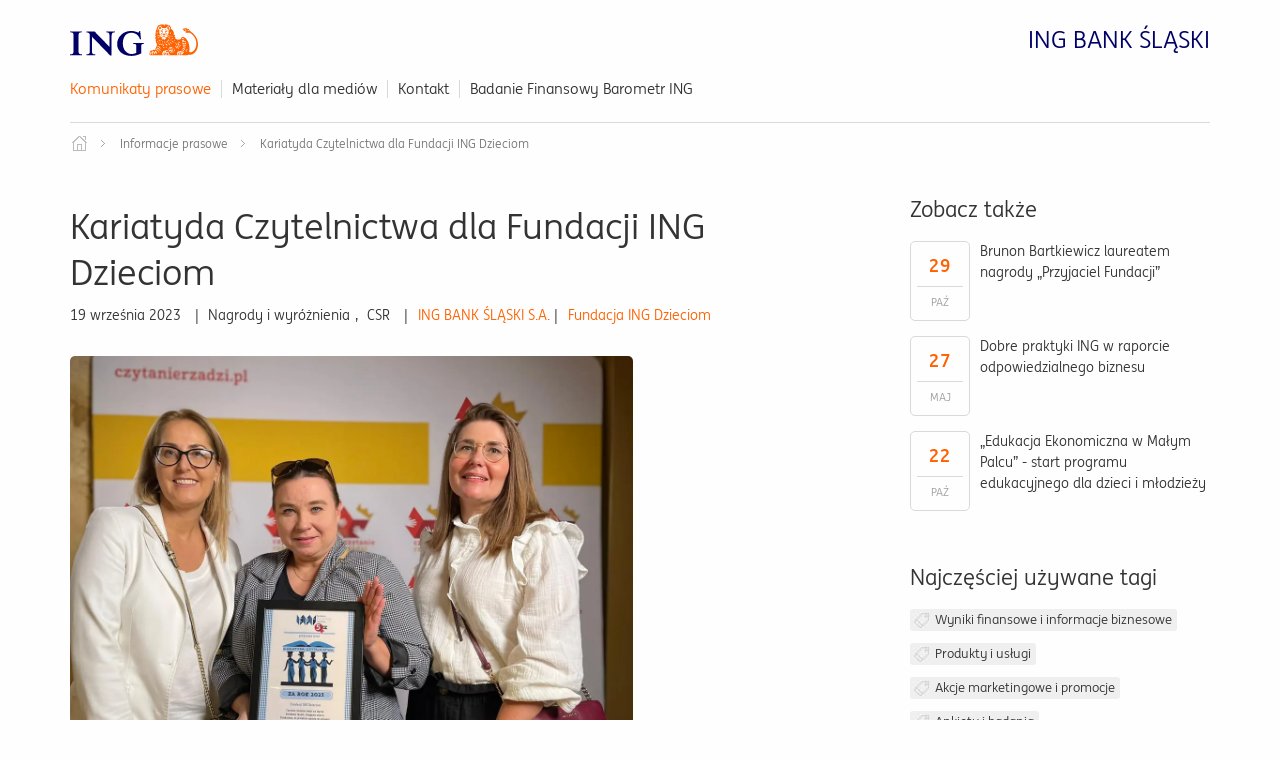

--- FILE ---
content_type: text/html;charset=UTF-8
request_url: https://media.ing.pl/informacje-prasowe/926/pr/819858/kariatyda-czytelnictwa-dla-fundacji-ing-dzieciom
body_size: 4454
content:
<!doctype html>

<html class="no-js" lang="pl">
<head>
    <!-- m-134 -->
    <meta charset="utf-8" />

    <!-- Google Tag Manager -->
    <script>(function(w,d,s,l,i){w[l]=w[l]||[];w[l].push({'gtm.start': new Date().getTime(),event:'gtm.js'});var f=d.getElementsByTagName(s)[0], j = d.createElement(s),dl=l!='dataLayer'?'&l='+l:'';j.async=true;j.src= 'https://www.googletagmanager.com/gtm.js?id='+i+dl;f.parentNode.insertBefore(j,f); })(window,document,'script','dataLayer','GTM-ND2BQQ');</script>
  <!-- End Google Tag Manager -->

  <meta http-equiv="x-dns-prefetch-control" content="on"/>
    <meta name="viewport" content="width=device-width, initial-scale=1.0" />
    <link rel="stylesheet" href="/__system/resource/134/84/css/styles.css"/>
    <link rel="shortcut icon" href="/__system/resource/134/84/static/favicon.ico"/>
    <style>
      @font-face {
        font-family: "INGMe";
        src: url('https://pliki.media.ing.pl/theme/134/84/fonts/INGMe/Regular/INGMeWeb-Regular.woff2') format("woff2");
        font-weight: normal;
        font-style: normal;
      }

      @font-face {
        font-family: "INGMe";
        src: url('https://pliki.media.ing.pl/theme/134/84/fonts/INGMe/Bold/INGMeWeb-Bold.woff2') format("woff2");
        font-weight: 700;
      }
    </style>
    <title>Kariatyda Czytelnictwa dla Fundacji ING Dzieciom | Informacja prasowa</title>
    <meta name="description" content="Informacja prasowa">
    <!--lBtkxxdFgNHX1v8ahCfRr6ur9b1PDUx0yLmWvZqSIFtwdFEeMQfi5hSMTbdKnci0kqd7zvl1XIK6tRxul-->
    <script type="text/javascript" src="https://www.ing.pl/_cookie_policy/150001/cpm.js" async="true"></script><meta property="og:type" content="article" /><meta property="og:title" content="Kariatyda Czytelnictwa dla Fundacji ING Dzieciom">
    <meta property="og:description" content="Fundacja Powszechnego Czytania nagrodziła Fundację ING Dzieciom Kariatydą Czytelnictwa za rok 2023. Cieszymy się ogromnie z tego wyróżnienia. Dostrzeżono nasze publikacje oraz działania dla szerzenia biblioterapii i wspierania czytelnictwa wśród najmłodszych. ...">
    <meta property="og:url" content="https://media.ing.pl/informacje-prasowe/926/pr/819858/kariatyda-czytelnictwa-dla-fundacji-ing-dzieciom" />
      <meta property="og:image" content="https://pliki.media.ing.pl/file/teaser-s/819858/e7/s-1200-630.jpg"/>
     
    <meta name="twitter:card" content="summary_large_image">
    <meta name="twitter:title" content="Kariatyda Czytelnictwa dla Fundacji ING Dzieciom">
    <meta name="twitter:description" content="Fundacja Powszechnego Czytania nagrodziła Fundację ING Dzieciom Kariatydą Czytelnictwa za rok 2023. Cieszymy się ogromnie z tego wyróżnienia. Dostrzeżono nasze publikacje oraz działania dla szerzenia biblioterapii i wspierania czytelnictwa wśród najmłodszych. ...">
      <meta name="twitter:image" content="https://pliki.media.ing.pl/file/teaser-s/819858/e7/s-1200-630.">
</head>
<body class="244" data-svg-link="https://pliki.media.ing.pl/theme/134/84/img/svg-sprite.svg">
<!-- Google Tag Manager (noscript) -->
<noscript><iframe src="https://www.googletagmanager.com/ns.html?id=GTM-ND2BQQ" height="0" width="0" style="display:none;visibility:hidden"></iframe></noscript>
<!-- End Google Tag Manager (noscript) -->

<header><div class="row">
  <div class="column small-12">
    <div class="header-brand">
      <a href="https://www.ingbank.pl" class="header-brand__logo">
        

<svg class="header-brand__logo__svg">
  
    

    <use href="#image-ING_logo"></use>
</svg>


      </a>

      <div class="header-brand__name show-for-medium">
        ING BANK ŚLĄSKI
      </div>

      <div id="hamburger" class="show-for-small-only">
        <span class="hamburger-ico"></span>
      </div>
    </div>

    <nav class="header-nav show-for-medium">
      <ul>
          <li>
            <a class="top-menu-link" href="https://media.ing.pl">Komunikaty prasowe</a>
          </li>
          <li>
            <a class="top-menu-link" href="https://media.ing.pl/mediateka">Materiały dla mediów</a>
          </li>
          <li>
            <a class="top-menu-link" href="https://media.ing.pl/kontakt">Kontakt</a>
          </li>
          <li>
            <a class="top-menu-link" href="https://www.ing.pl/aktualnosci/finansowy-barometr-ing">Badanie Finansowy Barometr ING</a>
          </li>
      </ul>
    </nav>
  </div>
</div>

<div class="row show-for-small-only">
  <div class="column small-12">
    <ul id="mobile-menu">
        <li>
          <a class="mobile-menu-link" href="https://media.ing.pl">Komunikaty prasowe</a>
        </li>
        <li>
          <a class="mobile-menu-link" href="https://media.ing.pl/mediateka">Materiały dla mediów</a>
        </li>
        <li>
          <a class="mobile-menu-link" href="https://media.ing.pl/kontakt">Kontakt</a>
        </li>
        <li>
          <a class="mobile-menu-link" href="https://www.ing.pl/aktualnosci/finansowy-barometr-ing">Badanie Finansowy Barometr ING</a>
        </li>
    </ul>
  </div>
</div>

<div class="header-banner-container">
    <div class="row column">
      <div style="border-bottom: 1px solid #d9d9d9;width: 100%;margin-bottom: 20px;"></div>
    </div>

    <div class="row column breadcrumbs-row show-for-medium">
      <div class="breadcrumbs">
        <a href="/" class="home-link"></a>

          <a href="/" class="breadcrumb">Informacje prasowe</a>






          <div class="breadcrumb">Kariatyda Czytelnictwa dla Fundacji ING Dzieciom</div>



      </div>
    </div>
</div>

</header><div class="row publication-row"><div class="column small-12 medium-6 large-8">
    <div class="publication">
      <h1 class="publication__title">Kariatyda Czytelnictwa dla Fundacji ING Dzieciom</h1>

      <div class="publication__meta">
        <time datetime="2023-09-19 08:15">
          19 września 2023
        </time>

        <div class="publication__cats publication__cats-js">
                <span>Nagrody i wyróżnienia</span><span>,</span>
                <span>CSR</span><span>,</span>
        </div>



                <span style="margin: 0 10px 0 0;">|</span><a class="category--companyname" href="https://media.ing.pl/informacje-prasowe/926/kategorie/5077">ING BANK ŚLĄSKI S.A.</a>


                <span style="margin: 0 10px 0 0;">|</span><a class="category--companyname" href="https://media.ing.pl/informacje-prasowe/926/kategorie/4477">Fundacja ING Dzieciom</a>

       
      </div>

        <img class="publication__teaser" src="https://pliki.media.ing.pl/file/teaser-s/819858/e7/s-1200-x.">

      <div class="publication__content">
        <p><strong>Fundacja Powszechnego Czytania nagrodziła Fundację ING Dzieciom Kariatydą Czytelnictwa za rok 2023.</strong></p>
<p><em>Cieszymy się ogromnie z tego wyróżnienia. Dostrzeżono nasze publikacje oraz działania dla szerzenia biblioterapii i wspierania czytelnictwa wśród najmłodszych. Zachęcamy, aby zajrzeć na naszą stronę internetową, gdzie można znaleźć książki wydane przez fundację wspólnie z ING Bankiem Śląskim - "Lucjan lew, jakiego nie było" i "Kosmitę" Roksany Jędrzejewskiej-Wróbel oraz "Ty też możesz uratować świat. Ekoopowieści z Pietruszkowej Woli" Justyny Bednarek. Na stronie do pobrania audiobooki ale też kolorowanki oraz scenariusze do wykorzystania w pracy z dziećmi </em>&nbsp;- powiedziała <strong>Joanna Dymna-Oszek, Dyrektor Biura Zarządu ING Banku Śląskiego, Prezes Zarządu Fundacji ING Dzieciom.</strong></p>
<p><strong>Kariatydy Czytelnictwa</strong> zostały przyznane przez Fundację Powszechnego Czytania już po raz trzeci. Jest to wyróżnienie i wyraz wdzięczności dla ludzi, instytucji i firm, które działają na rzecz upowszechniania czytania. Uroczystość wręczenia nagród odbyła się 14 września w Bibliotece Narodowej w Warszawie.</p>
<p>Więcej o nagrodach tu: <a href="https://fpc.org.pl/kariatydy-czytelnictwa-2023-przyznane/" rel="noopener">Kariatydy Czytelnictwa 2023 przyznane! – Fundacja Powszechnego Czytania (fpc.org.pl)</a></p>
<p>Więcej o Fundacji ING Dzieciom tu: <a href="https://www.ingdzieciom.pl/" rel="noopener">Fundacja ING Dzieciom</a></p>
<p><em>*Na zdjęciu od lewej: Joanna Dymna-Oszek, Agnieszka Rdzawska-Szczerek, Aldona Radomska-Paluchowska.</em></p>
      </div>
    </div>


    

    <div class="publication__footer">
        <div class="publication-contact">
          <div class="portrait">
              <img src="https://pliki.media.ing.pl/file/portrait-ci/2254/2126309940/90-90." alt="Joanna Majer - Skorupa">
          </div>

          <div class="details">
            <div>Joanna Majer - Skorupa</div>
            <div class="position">Zastępca Rzecznika Prasowego</div>
            <div><a href="mailto:joanna.majer-skorupa@ing.pl">joanna.majer-skorupa@ing.pl</a></div>
          </div>
        </div>
    </div>
</div>

<div class="column small-12 medium-6 large-4 sidebar-container">
  <div class="sidebar">
      <div class="sidebar-header">
        Zobacz także
      </div>

        <div class="sidebar-pub">
          <div class="date">
            <div class="day">29</div>
            <div class="month">paź</div>
          </div>

          <div class="title">
            <a href="https://media.ing.pl/informacje-prasowe/926/pr/842715/brunon-bartkiewicz-laureatem-nagrody-przyjaciel-fundacji">Brunon Bartkiewicz laureatem nagrody „Przyjaciel Fundacji”</a>
          </div>
        </div>
        <div class="sidebar-pub">
          <div class="date">
            <div class="day">27</div>
            <div class="month">maj</div>
          </div>

          <div class="title">
            <a href="https://media.ing.pl/informacje-prasowe/926/pr/746516/dobre-praktyki-ing-w-raporcie-odpowiedzialnego-biznesu">Dobre praktyki ING w raporcie odpowiedzialnego biznesu</a>
          </div>
        </div>
        <div class="sidebar-pub">
          <div class="date">
            <div class="day">22</div>
            <div class="month">paź</div>
          </div>

          <div class="title">
            <a href="https://media.ing.pl/informacje-prasowe/926/pr/859653/edukacja-ekonomiczna-w-malym-palcu-start-programu-edukacyjnego-dla-dzieci-i-mlodziezy">„Edukacja Ekonomiczna w Małym Palcu” - start programu edukacyjnego dla dzieci i młodzieży</a>
          </div>
        </div>

      <div class="sidebar-header" style="margin-top: 50px;">
        Najczęściej używane tagi
      </div>

      <ul class="sidebar-tags">

          <li>
            <a href="https://media.ing.pl/informacje-prasowe/926/kategorie/1031">Wyniki finansowe i informacje biznesowe </a>
          </li>
          <li>
            <a href="https://media.ing.pl/informacje-prasowe/926/kategorie/1032">Produkty i usługi</a>
          </li>
          <li>
            <a href="https://media.ing.pl/informacje-prasowe/926/kategorie/1033">Akcje marketingowe i promocje </a>
          </li>
          <li>
            <a href="https://media.ing.pl/informacje-prasowe/926/kategorie/1072">Ankiety i badania</a>
          </li>
          <li>
            <a href="https://media.ing.pl/informacje-prasowe/926/kategorie/5055">Technologie i innowacje</a>
          </li>
          <li>
            <a href="https://media.ing.pl/informacje-prasowe/926/kategorie/1035">CSR</a>
          </li>
          <li>
            <a href="https://media.ing.pl/informacje-prasowe/926/kategorie/3765">Nagrody i wyróżnienia</a>
          </li>
      </ul>
  </div>
</div></div><footer class="footer">
<div class="footer-wrap">
  <div class="row">
    <div class="column small-12 medium-4">
        <h4 class="footer-header">Informacje korporacyjne</h4>

        <ul class="basic-list">
            <li>
                    <a href="https://www.ing.pl/aktualnosci">Aktualności</a>
                    <div class="angle-right-icon">
                        <svg>
                           <use xlink:href="#image-angle-right"></use>
                        </svg>
                    </div>
            </li>
            <li>
                    <a href="https://www.ing.pl/o-banku">O nas</a>
                    <div class="angle-right-icon">
                        <svg>
                           <use xlink:href="#image-angle-right"></use>
                        </svg>
                    </div>
            </li>
            <li>
                    <a href="https://www.ing.pl/relacje-inwestorskie">Relacje inwestorskie</a>
                    <div class="angle-right-icon">
                        <svg>
                           <use xlink:href="#image-angle-right"></use>
                        </svg>
                    </div>
            </li>
            <li>
                    <a href="https://www.ing.pl/o-banku/odpowiedzialnosc-spoleczna">Odpowiedzialny biznes</a>
                    <div class="angle-right-icon">
                        <svg>
                           <use xlink:href="#image-angle-right"></use>
                        </svg>
                    </div>
            </li>
            <li>
                    <a href="https://www.ing.pl/serwis-ekonomiczny">Serwis ekonomiczny</a>
                    <div class="angle-right-icon">
                        <svg>
                           <use xlink:href="#image-angle-right"></use>
                        </svg>
                    </div>
            </li>
            <li>
                    <a href="https://spolecznosc.ingbank.pl/?placement=naglowek">Społeczność ING</a>
                    <div class="angle-right-icon">
                        <svg>
                           <use xlink:href="#image-angle-right"></use>
                        </svg>
                    </div>
            </li>
        </ul>
    </div>

    <div class="column small-12 medium-4">
      <h4 class="footer-header">Kontakt</h4>
      <a href="/kontakt" class="button ghost">Kontakt dla dziennikarzy</a>
      <a href="/ochrona-danych-osobowych" class="button ghost" style="margin-top:0.6rem;">Ochrona Danych Osobowych</a>

      <div class="footer-section-text">Jesteśmy obecni na:</div>

      <ul class="footer-social-menu">
          <li class="facebook">
            <a target="_blank" rel="noopener" href="https://www.facebook.com/INGPolska">
              

<svg class="">
  
    

    <use href="#image-facebook"></use>
</svg>


            </a>

          </li>
          <li class="linkedin">
            <a target="_blank" rel="noopener" href="https://www.linkedin.com/company/INGPolska/">
              

<svg class="">
  
    

    <use href="#image-linkedin"></use>
</svg>


            </a>

              <span class="erka">&reg;</span>
          </li>
          <li class="twitter">
            <a target="_blank" rel="noopener" href="https://twitter.com/ING__Polska">
              

<svg class="">
  
    

    <use href="#image-twitter"></use>
</svg>


            </a>

          </li>
          <li class="youtube">
            <a target="_blank" rel="noopener" href="https://www.youtube.com/INGPolska">
              

<svg class="">
  
    

    <use href="#image-youtube"></use>
</svg>


            </a>

          </li>
          <li class="instagram">
            <a target="_blank" rel="noopener" href="https://www.instagram.com/ingpolska/">
              

<svg class="">
  
    

    <use href="#image-instagram"></use>
</svg>


            </a>

          </li>
      </ul>
    </div>
    <div class="column small-12 medium-4">
        <h4 class="footer-header">Komunikaty prasowe</h4>
        <div class="footer-section-text">
            <p>Zapisz się na subskrypcję komunikatów prasowych</p>
        </div>

        <div class="footer-subscribe" id="footer-subscribe">
          <a href="/subskrypcja" class="button ghost" style="width:100%; text-align:center;">Zapisz się</a>
        </div>
    </div>

  </div>
</div>

<div class="footer-bottom" data-url="/__system/pages/18023/blocks/body/0/model/publicationList/html?offset=2">
  &copy; 2026 ING Bank Śląski S.A. Wszelkie prawa zastrzeżone. Korzystanie z serwisu oznacza akceptację regulaminu.
</div>

</footer>
<div id="modal-blanket" class="hide">
  <div id="modal">
    <div id="modal-close-button">
      <svg>
        <use xlink:href="#image-close"></use>
      </svg>
    </div>
  </div>
</div>

<script src="https://pliki.media.ing.pl/theme/134/84/js/vendor.js"></script>
<script src="https://pliki.media.ing.pl/theme/134/84/js/scripts.js"></script>
</body>
</html>


--- FILE ---
content_type: text/javascript
request_url: https://pliki.media.ing.pl/theme/134/84/js/scripts.js
body_size: 21127
content:
"use strict";

/* eslint-disable no-unused-vars */

/**
 * Przyjmuje pełny adres i zwraca tablicę z obiektami zawierającymy key i val query parametrów
 * @param url
 * @returns {Array|undefined}
 */
function getQueryParametersFromUrl(url) {
  var splittedUrl = url.split("?");
  var qpStrnig;
  if (splittedUrl.length === 1) return;
  qpStrnig = splittedUrl[1].split("&");
  if (qpStrnig.length === 0) return;
  return qpStrnig.map(function (ele) {
    var arr = ele.split("=");
    return {
      key: arr[0],
      val: arr[1]
    };
  });
}
/**
 * Zwraca wartość elementu `qpName` z listy qp
 * @param qpList
 * @param qpName
 * @returns {*}
 */


function getParticularQpFromQpList(qpList, qpName) {
  var value;
  if (!(qpList && qpName)) return false;
  if (qpList === undefined || qpList.length === 0) return false;

  for (var i = 0; i < qpList.length; i++) {
    if (qpList[i].key === qpName) {
      value = qpList[i].val;
    }
  }

  return value;
}
/**
 * Przyjmuje tablicę z obiektami qp i zamienia je na qs w postaci ?asd=true&sdf=false..
 * @param paramsArray {Array}
 * @returns {String}
 */


function createQueryParamsString(paramsArray) {
  var qpStr = "?";
  paramsArray.forEach(function (ele, index, arr) {
    qpStr += ele.key + "=" + ele.val + (index === arr.length - 1 ? "" : "&");
  });
  return qpStr;
}
"use strict";

function loadSvg() {
  var url = document.body.dataset.svgLink;

  if (!url) {
    return;
  }

  fetch(url).then(function (res) {
    if (!res.ok) {
      throw new Error("Network response was not ok: ".concat(res.status));
    }

    return res.text();
  }).then(function (svgText) {
    /* eslint-disable object-curly-newline */
    var svgHider = Object.assign(document.createElement("div"), {
      innerHTML: svgText
    });
    Object.assign(svgHider.style, {
      position: "absolute",
      width: 0,
      height: 0,
      overflow: "hidden",
      pointerEvents: "none"
    });
    /* eslint-disable object-curly-newline */

    document.body.append(svgHider);
    return;
  }).catch(function (error) {
    // eslint-disable-next-line no-console
    console.error(error);
  });
}

loadSvg();
"use strict";

/* eslint-disable no-unused-vars */

/**
 * handle pageSize switcher
 *  */
function initPageSizeSwitcher() {
  var sizeSwitcher = document.getElementById("pageSize");
  var currentPsQp = getQueryParametersFromUrl(window.location.href); // Ustawiamy wartość size switchera po załadowaniu strony (zakładając, że query param 'ps' jest już w urlu

  if (currentPsQp) {
    currentPsQp.forEach(function (e) {
      if (e.key === "ps") {
        setSizeSwitcherOption(e.val);
      }
    });
  }
  /**
   * Dodaje do hrefów odpowiedich elementów `.pagination-link` query parametr 'ps'
   */


  function togglePsQps() {
    var currentPageSize = getParticularQpFromQpList(getQueryParametersFromUrl(window.location.href), "ps");
    var currentSearchPhrase = getParticularQpFromQpList(getQueryParametersFromUrl(window.location.href), "s");
    var linksList = document.querySelectorAll(".pagination-link");

    if (currentPageSize && linksList.length) {
      for (var i = 0; i < linksList.length; i++) {
        var newQpList = getQueryParametersFromUrl(linksList[i].getAttribute("href"));
        newQpList.push({
          key: "ps",
          val: currentPageSize
        });
        linksList[i].setAttribute("href", createQueryParamsString(newQpList));
      }
    }

    if (currentSearchPhrase) {
      for (var j = 0; j < linksList.length; j++) {
        var _newQpList = getQueryParametersFromUrl(linksList[j].getAttribute("href"));

        _newQpList.push({
          key: "s",
          val: currentSearchPhrase
        });

        linksList[j].setAttribute("href", createQueryParamsString(_newQpList));
      }
    }
  }
  /**
   * Funkcja ustawia wartość selecta tuż po inicjacji selektora
   * @param val
   */


  function setSizeSwitcherOption(val) {
    var options = sizeSwitcher.getElementsByTagName("option");

    for (var i = 0; i < options.length; i++) {
      if (val === options[i].value) {
        options[i].selected = "selected";
      }
    }
  }
  /**
   * Funkcja usuwa bieżący ps z query parametrów oraz dodaje nowy, z wartością przekazaną w parametrze.
   * @param newPageSize - nowy page size
   * @returns {string} - zwracamy pałny query string
   */


  function getNewPageLink(newPageSize) {
    var currentHref = window.location.href;
    var currentQpArr = getQueryParametersFromUrl(currentHref) || [];
    var newPageSizeQp = {
      key: "ps",
      val: newPageSize
    }; // Remove current ps from currentQpArr

    currentQpArr.forEach(function (e, i, a) {
      if (e.key === "ps") a.splice(i, 1);
    });
    currentQpArr.forEach(function (e, i, a) {
      if (e.key === "offset") a.splice(i, 1);
    }); // Add new ps to currentQpArr

    currentQpArr.push(newPageSizeQp);
    return createQueryParamsString(currentQpArr);
  }

  function handlePageSizeChange() {
    window.location.search = getNewPageLink(sizeSwitcher.value);
    togglePsQps();
  }

  sizeSwitcher.addEventListener("change", handlePageSizeChange);
  togglePsQps();
}
"use strict";

$(function () {
  var publicationCats = $('.publication__cats-js');

  if (publicationCats.children().length) {
    publicationCats.prepend('<span>|</span>');
    publicationCats.find('span:last-of-type').remove();
  }
});
"use strict";

/* eslint-disable */
(function () {
  var SMALL_BREAKPOINT = 640;
  /**
   * Przyjmuje pełny adres i zwraca adres bez query stringa
   * @param fullUrl
   * @returns {String}
   */

  function getAddressFromUrl(fullUrl) {
    return fullUrl.split("?")[0];
  }
  /**
   * Z danego pełnego URLa zwraca PATHNAME
   */


  function getPathFromUrl(url) {
    var hostAndPath = getAddressFromUrl(url).split("//")[1];
    var andPath;

    if (hostAndPath) {
      andPath = hostAndPath.split("/");
      andPath.shift();
      return "/" + andPath.join("/");
    }
  }
  /**
   * Walidacja porawności adresu email
   * @param mail {String}
   * @returns {Boolean}
   */


  function validateEmail(mail) {
    return /^(([^<>()\[\]\\.,;:\s@"]+(\.[^<>()\[\]\\.,;:\s@"]+)*)|(".+"))@((\[[0-9]{1,3}\.[0-9]{1,3}\.[0-9]{1,3}\.[0-9]{1,3}])|(([a-zA-Z\-0-9]+\.)+[a-zA-Z]{2,}))$/.test(mail);
  }
  /**
   * Walidacja porawności adresu email
   * @param name {String}
   * @returns {Boolean}
   */


  function validateText(name) {
    var regExpName = new RegExp("^[a-ząśżźćęółń][^0-9]{2,}$", "i");
    return regExpName.test(name);
  }

  function validateNumber(number) {
    return /^\d{9}$/.test(number);
  }

  function validateCompany(company) {
    return /^.{3,}$/.test(company);
  } // Handle subscription modal
  //   function initSubscribeModal() {
  //     let subscribeEmailInput = document.getElementById("sub-email-input");
  //     let subscribeButton = document.getElementById("sub-launch-form");
  //     let modalBlanket = document.getElementById("modal-blanket");
  //     let modalBox = document.getElementById("modal");
  //     let modalBoxJq = $("#modal");
  //     let errorMessageContainer = document.getElementById("footer-subscribe-error");
  //     let inputs = [];
  //     let subscribeForm;
  //     // const personalDataAgree = document.querySelector('.personalDataAgree');
  //     // const personalDataAgree__arrow = document.querySelector('.agree__arrow');
  //     // const legalConsent = document.querySelector('.law');
  //     let checkboxInput = document.querySelector(".form__consent-checkbox");
  //     let clauseHeaders = $(".form__clause [start], .form__clause > *:first-child");
  //     let arrow =
  //       '<svg class="agree__arrow"><use xlink:href="#image-arrow-down"></use></svg>';
  //     let warningMsg = document.createElement("p");
  //     warningMsg.classList.add("warning", "caption1");
  //     warningMsg.textContent = "To pole jest wymagane";
  //     let incorrectDataEl = warningMsg.cloneNode(true);
  //     incorrectDataEl.textContent = "Proszę poprawnie wypełnić pole";
  //     let succesMsg = document.createElement("div");
  //     succesMsg.classList.add("succesik");
  //     clauseHeaders.addClass("form__clause-header");
  //     clauseHeaders.append(arrow);
  //     clauseHeaders.nextUntil(clauseHeaders).css("display", "none");
  //     clauseHeaders.on("click", function () {
  //       clauseHeaders.nextUntil(clauseHeaders).slideUp();
  //       clauseHeaders.children(".agree__arrow").removeClass("rotate");
  //       if ($(this).nextUntil(clauseHeaders).css("display") === "none") {
  //         $(this).children(".agree__arrow").addClass("rotate");
  //         $(this).nextUntil(clauseHeaders).slideDown();
  //       }
  //     });
  // clauseContainer[1]

  /**
   * Walidacja pola formularza - obsługa komunikatów błędów
   *
   */
  // function validateInput(val) {
  //   if (!val.required && val.type !== "email") {
  //     return;
  //   }
  //   let warningEl = val.parentElement.querySelector(".warning");
  //   let successSign = val.parentElement.querySelector(".succesik");
  //   // pusta wartość
  //   if (val.value === "") {
  //     // event.preventDefault();
  //     if (successSign) {
  //       successSign.remove();
  //     }
  //     if (val.classList.contains("incorrectData")) {
  //       val.parentElement.removeChild(warningEl);
  //       val.parentElement.appendChild(warningMsg.cloneNode(true));
  //     } else if (!val.classList.contains("error")) {
  //       val.classList.add("error");
  //       // tworzy klon węzła, bo inaczej mam tylko jeden, który przesuwany
  //       val.parentElement.appendChild(warningMsg.cloneNode(true));
  //     }
  //   } else if (val.type == "checkbox") {
  //     // event.preventDefault();
  //     // let legalLabelCheckbox = val.parentElement.querySelector('p');
  //     // odznaczenie checkbox'a
  //     if (
  //       !val.checked &&
  //       !val.parentNode.nextSibling.nextSibling.classList.contains("show")
  //     ) {
  //       val.parentNode.nextSibling.nextSibling.classList.add("show");
  //       // let legalLabelCheckbox = val.parentElement.querySelector('p');
  //       // legalLabelCheckbox.parentNode.classList.add('checkbox-error');
  //       // val.parentElement.insertBefore(warningMsg.cloneNode(true), legalLabelCheckbox.nextSibling);
  //     }
  //     // zaznaczenie odznaczonego checkboxa
  //     // else if (val.checked && val.parentNode.nextSibling.nextSibling.classList.contains('show')) {
  //     //   val.parentNode.nextSibling.nextSibling.classList.remove('show');
  //     //   // val.parentElement.removeChild(warningEl);
  //     // }
  //   }
  //   // name & surname
  //   else if (val.getAttribute("type") === "text") {
  //     // nie waliduje się wartość, nie było błędu
  //     if (!validateText(val.value) && !val.classList.contains("error")) {
  //       val.classList.add("error");
  //       if (val.getAttribute("name") === "name") {
  //         incorrectDataEl.textContent = "Proszę poprawnie wpisać imię";
  //       } else {
  //         incorrectDataEl.textContent = "Proszę poprawnie wpisać nazwisko";
  //       }
  //       val.parentElement.appendChild(incorrectDataEl.cloneNode(true));
  //       if (successSign) successSign.remove();
  //     }
  //     // nie waliduje się wartość, błąd już był
  //     else if (!validateText(val.value) && val.classList.contains("error")) {
  //       val.classList.add("error", "incorrectData");
  //       if (val.parentElement.querySelector(".warning"))
  //         val.parentElement.removeChild(warningEl);
  //       if (successSign) successSign.remove();
  //       if (val.getAttribute("name") === "name") {
  //         incorrectDataEl.textContent = "Proszę poprawnie wpisać imię";
  //       } else {
  //         incorrectDataEl.textContent = "Proszę poprawnie wpisać nazwisko";
  //       }
  //       val.parentElement.appendChild(incorrectDataEl.cloneNode(true));
  //     }
  //     // wartość się waliduje && błąd już był
  //     else if (validateText(val.value) && val.classList.contains("error")) {
  //       val.classList.remove("error");
  //       val.parentElement.removeChild(warningEl);
  //       val.parentElement.appendChild(succesMsg.cloneNode(true));
  //     } else if (validateText(val.value)) {
  //       val.parentElement.appendChild(succesMsg.cloneNode(true));
  //     }
  //   }
  //   // e-mail
  //   else if (val.getAttribute("type") === "email") {
  //     incorrectDataEl.textContent = "Proszę poprawnie wpisać adres email";
  //     // nie waliduje się wartość, nie było błędu
  //     if (!validateEmail(val.value) && !val.classList.contains("error")) {
  //       val.classList.add("error");
  //       val.parentElement.appendChild(incorrectDataEl.cloneNode(true));
  //       if (successSign) successSign.remove();
  //     }
  //     // nie waliduje się wartość, błąd już był
  //     else if (!validateEmail(val.value) && val.classList.contains("error")) {
  //       val.classList.add("error", "incorrectData");
  //       if (val.parentElement.querySelector(".warning"))
  //         val.parentElement.removeChild(warningEl);
  //       val.parentElement.appendChild(incorrectDataEl.cloneNode(true));
  //       if (successSign) successSign.remove();
  //     }
  //     // wartość się waliduje && błąd już był
  //     else if (validateEmail(val.value) && val.classList.contains("error")) {
  //       val.classList.remove("error");
  //       val.parentElement.removeChild(warningEl);
  //       val.parentElement.appendChild(succesMsg.cloneNode(true));
  //     } else if (validateEmail(val.value)) {
  //       val.parentElement.appendChild(succesMsg.cloneNode(true));
  //     }
  //   }
  //   // phone
  //   else if (val.getAttribute("name") === "4479") {
  //     console.log("phone");
  //     incorrectDataEl.textContent = "Proszę poprawnie wpisać numer telefonu";
  //     // nie waliduje się wartość, nie było błędu
  //     if (!validateNumber(val.value) && !val.classList.contains("error")) {
  //       val.classList.add("error");
  //       val.parentElement.appendChild(incorrectDataEl.cloneNode(true));
  //       if (successSign) successSign.remove();
  //     }
  //     // nie waliduje się wartość, błąd już był
  //     else if (!validateNumber(val.value) && val.classList.contains("error")) {
  //       val.classList.add("error", "incorrectData");
  //       if (val.parentElement.querySelector(".warning"))
  //         val.parentElement.removeChild(warningEl);
  //       val.parentElement.appendChild(incorrectDataEl.cloneNode(true));
  //       if (successSign) successSign.remove();
  //     }
  //     // wartość się waliduje && błąd już był
  //     else if (validateNumber(val.value) && val.classList.contains("error")) {
  //       val.classList.remove("error");
  //       val.parentElement.removeChild(warningEl);
  //       val.parentElement.appendChild(succesMsg.cloneNode(true));
  //     } else if (validateNumber(val.value)) {
  //       val.parentElement.appendChild(succesMsg.cloneNode(true));
  //     }
  //   }
  //   // company
  //   else if (val.getAttribute("name") === "4478") {
  //     incorrectDataEl.textContent = "Proszę podać nazwę firmy";
  //     // nie waliduje się wartość, nie było błędu
  //     if (!validateCompany(val.value) && !val.classList.contains("error")) {
  //       val.classList.add("error");
  //       val.parentElement.appendChild(incorrectDataEl.cloneNode(true));
  //       if (successSign) successSign.remove();
  //     }
  //     // nie waliduje się wartość, błąd już był
  //     else if (!validateCompany(val.value) && val.classList.contains("error")) {
  //       val.classList.add("error", "incorrectData");
  //       if (val.parentElement.querySelector(".warning"))
  //         val.parentElement.removeChild(warningEl);
  //       val.parentElement.appendChild(incorrectDataEl.cloneNode(true));
  //       if (successSign) successSign.remove();
  //     }
  //     // wartość się waliduje && błąd już był
  //     else if (validateCompany(val.value) && val.classList.contains("error")) {
  //       val.classList.remove("error");
  //       val.parentElement.removeChild(warningEl);
  //       val.parentElement.appendChild(succesMsg.cloneNode(true));
  //     } else if (validateCompany(val.value)) {
  //       val.parentElement.appendChild(succesMsg.cloneNode(true));
  //     }
  //   }
  // }

  /**
   * Modyfikuje DOM z wyświetleniem formularza
   */

  /**
   * Ukrywa modal z formularzem i sprząta po nim DOM
   */
  // TODO ZAMKNIJ BUTTON dla ajax callback
  // function hideModal(e) {
  //   // if (e && (modalBlanket.classList.contains('hide') || ['modal-close-button', 'modal-blanket'].indexOf(e.target.id) === -1)) return;
  //   if (
  //     e &&
  //     (modalBlanket.classList.contains("hide") ||
  //       (["use", "svg"].indexOf(e.target.tagName) === -1 &&
  //         ["modal-blanket", "button-close"].indexOf(e.target.id) === -1))
  //   )
  //     return;
  //   // Detach event listeners
  //   // closeModalButton.removeEventListener('click', hideModal);
  //   if (modalBlanket) {
  //     modalBlanket.removeEventListener("click", hideModal);
  //     // Hide modal
  //     modalBlanket.classList.add("hide");
  //   }
  // }
  // function displayInvalidEmailErrorMessage() {
  //   subscribeEmailInput.classList.add("error");
  //   errorMessageContainer.classList.remove("hidden");
  // }
  // function hideInvalidEmailErrorMessage() {
  //   errorMessageContainer.classList.add("hidden");
  //   // subscribeEmailInput.classList.remove('error');
  // }
  // /**
  //  * Odkrywa i inicjalizuje modal z formularzem
  //  */
  // function showModal() {
  //   let email = subscribeEmailInput.value;
  //   // Check for valid email in the input
  //   if (!validateEmail(email)) {
  //     displayInvalidEmailErrorMessage();
  //     return;
  //   } else {
  //     hideInvalidEmailErrorMessage();
  //   }
  //   const url = $(".footer-bottom").data("url");
  //   $.get({
  //     url: url,
  //     dataType: "json",
  //   }).done((data) => {
  //     const contentHtml = $(data.data).html();
  //     const content = $(contentHtml);
  //     if (!modalBox.querySelector("#subscribeForm")) {
  //       $("#modal").append(content);
  //     }
  //     // komunikat o wyniku subskrypcji chowamy i ponownie wyświetlamy formularz
  //     else if ($("#negativeRegModal").length != 0) {
  //       // el.parentNode.removeChild(el);
  //       $("#negativeRegModal").remove();
  //       subscribeForm.style.display = "block";
  //     }
  //     subscribeForm = document.querySelector("#subscribeForm");
  //     inputs = subscribeForm.querySelectorAll('input:not([type="submit"])');
  //     if (subscribeForm) {
  //       subscribeForm.addEventListener("submit", submitFormBtn);
  //     }
  //     let subscribeFormEmailInput = subscribeForm.querySelector('input[type="EMAIL"]');
  //     subscribeFormEmailInput.value = subscribeEmailInput.value;
  //     subscribeFormEmailInput.parentElement.appendChild(succesMsg.cloneNode(true));
  //     // else if($('#positiveRegModal').length != 0) {
  //     //   $('#positiveRegModal').remove();
  //     //   subscribeForm.style.display = 'block';
  //     // }
  //     // show modal
  //     modalBlanket.classList.remove("hide");
  //     // Attach event listeners
  //     // closeModalButton.addEventListener('click', hideModal, false);
  //     modalBlanket.addEventListener("click", hideModal);
  //   });
  // }


  $(document).keyup(function (e) {
    if (e.key === "Escape") {
      modalBlanket.classList.add("hide");
    }
  });
  /**
   * Walidacja całego formularza - czy pola zostały wypełnione
   *
   */
  // function submitFormBtn(event) {
  //   event.preventDefault();
  //   let errorList = subscribeForm.querySelectorAll(".warning");
  //   for (let i = 0; i < inputs.length; i++) {
  //     validateInput(inputs[i]);
  //   }
  //   if (errorList.length > 0) {
  //     return;
  //   }
  //   let warningMsg = document.createElement("p");
  //   warningMsg.classList.add("warning", "caption1");
  //   warningMsg.textContent = "To pole jest wymagane";
  //   if ($(".g-recaptcha").length) {
  //     if (!grecaptcha.getResponse()) {
  //       let popup = document.getElementById("myPopup");
  //       popup.classList.toggle("show");
  //       return false;
  //     }
  //   }
  //   errorList = subscribeForm.querySelectorAll(".warning");
  //   if (errorList.length == 0) {
  //     sendFormAjax();
  //   } else {
  //     return false;
  //   }
  // }
  // function validate(e) {
  //   e.preventDefault();
  //   validateInput(this);
  // }
  // for (let i = 0; i < inputs.length; i++) {
  //   inputs[i].addEventListener("focusout", validate);
  // }
  // if (subscribeButton) {
  //   subscribeButton.addEventListener("click", showModal);
  // }
  // // personalDataAgree.addEventListener('click', (e) => {
  // //   e.preventDefault();
  // //   e.stopPropagation();
  // //   legalConsent.classList.toggle('full-height');
  // //   modalBox.classList.toggle('almost-full-height-box');
  // //   personalDataAgree__arrow.classList.toggle('agree__arrow--active');
  // // });
  // if (checkboxInput) {
  //   checkboxInput.removeEventListener("focusout", validate);
  //   checkboxInput.addEventListener("change", validate);
  // }
  // handle active links

  function initActiveLinkSelector() {
    var links = document.querySelectorAll(".top-menu-link");
    var path = window.location.pathname;
    var arrayOfLinks = [];
    var pathContainsLink = false;

    for (var i = 0; i < links.length; i++) {
      var link = getPathFromUrl(links[i].getAttribute("href"));

      if (link !== "/") {
        arrayOfLinks.push(link);
      }
    }

    arrayOfLinks.forEach(function (e) {
      if (path.indexOf(e) !== -1) pathContainsLink = true;
    });

    if (!pathContainsLink) {
      links[0].classList.add("active");
    } else {
      for (var _i = 0; _i < links.length; _i++) {
        if (arrayOfLinks.indexOf(getPathFromUrl(links[_i].getAttribute("href"))) !== -1 && path.indexOf(getPathFromUrl(links[_i].getAttribute("href"))) !== -1) {
          links[_i].classList.add("active");
        }
      }

      links[0].classList.remove("active");
    }
  } // Reveal additional folders in presskit


  function initFolderRevealer() {
    function toggleHideOnElementsList(e) {
      if (e.length) {
        for (var i = 0; i < e.length; i++) {
          e[i].classList.toggle("hide");
        }
      }
    }

    function toggleMoreItemsButton(button) {
      button.classList.toggle("files-revealed");

      if (button.classList.contains("files-revealed")) {
        button.innerHTML = "Mniej";
      } else {
        button.innerHTML = "Więcej";
      }
    }

    var folderContainers = document.querySelectorAll(".folder-container");

    for (var i = 0; i < folderContainers.length; i++) {
      folderContainers[i].addEventListener("click", function (e) {
        if (e.target.classList.contains("all-files-link")) {
          e.preventDefault();
          toggleHideOnElementsList(e.currentTarget.querySelectorAll(".small-folder-column"));
          toggleMoreItemsButton(e.target);
        } else {
          try {
            e.fireEvent("click");
          } catch (e) {}
        }
      });
    }
  } // Init dropdown


  function initDropdownMenu() {
    var dropDown = document.querySelector(".dropdown");
    var dropdownList = document.querySelector(".dropdown-list");
    var allListElements = document.querySelectorAll(".dropdown .dropdown-element"); // Let's move all inactive elements to the list container

    for (var i = 0; i < allListElements.length; i++) {
      if (!allListElements[i].classList.contains("active")) {
        dropdownList.appendChild(allListElements[i].cloneNode(true));
        allListElements[i].outerHTML = "";
      }
    }

    function closeDropdown() {
      dropDown.classList.remove("open");
      document.removeEventListener("click", closeDropdown);
    }

    function openDropdown(e) {
      e.preventDefault();
      dropDown.classList.add("open");
      document.addEventListener("click", closeDropdown);
      e.stopPropagation();
    } // Attach event handler to open the lsist


    dropDown.addEventListener("click", function (e) {
      if (dropDown.classList.contains("open")) {
        //close
        if (!(e.target.classList.contains("dropdown-element") && !e.target.classList.contains("active"))) {
          e.preventDefault();
        }

        closeDropdown();
      } else {
        //open
        openDropdown(e);
      }
    });
  } // Init hamburger menu


  function initHamburgerMenu() {
    var hamburger = document.getElementById("hamburger");
    var menu = document.getElementById("mobile-menu");

    function getElementHeight(element) {
      var height;
      var clone = element.cloneNode(true);
      clone.style.transition = "none";
      clone.style.height = "auto";
      clone.classList.add("open");
      document.querySelector("body").appendChild(clone);
      height = clone.getBoundingClientRect().height;
      clone.outerHTML = "";
      return height;
    }

    function toggleHamburgerMenu() {
      var menuHeight = getElementHeight(menu);

      if (hamburger.classList.contains("open")) {
        // close menu
        hamburger.classList.remove("open");
        menu.classList.remove("open");
        menu.style.height = "0px";
      } else {
        // open menu
        hamburger.classList.add("open");
        menu.classList.add("open");
        menu.style.height = menuHeight + "px";
      }
    }

    hamburger.addEventListener("click", toggleHamburgerMenu);
  }

  function initTwitterBlocks() {
    var twitterContents = document.querySelectorAll(".twitter-content");
    var intentButtons = document.querySelectorAll(".twitter-intent, .twitter-intent-butt");

    function socialPopup(url) {
      var winWidth = 520,
          winHeight = 250;

      if (url.indexOf("?in_reply_to=") !== -1) {
        winHeight = 350;
      }

      if (url.indexOf("/follow?") !== -1) {
        winHeight = 600;
      }

      var winTop = screen.height / 2 - winHeight / 2;
      var winLeft = screen.width / 2 - winWidth / 2;
      window.open(url, "sharer", "top=" + winTop + ",left=" + winLeft + ",toolbar=0,address=0, status=0, width=" + winWidth + ",height=" + winHeight);
    } // Najpierw wywalamy z każdego tweeta 'podpis' z końcówki treści.


    for (var i = 0; i < twitterContents.length; i++) {
      var element = twitterContents[i];
      var elementText = element.innerHTML;
      var elementTextSplitted = elementText.split("—"); // charcode 8212 - &#8212; :#

      elementTextSplitted.splice(elementTextSplitted.length - 1, 1);
      elementTextSplitted.push("</blockquote>");
      element.innerHTML = elementTextSplitted.join("");
    } // Przypinamy event handlery do twitter intentsów


    for (var _i2 = 0; _i2 < intentButtons.length; _i2++) {
      intentButtons[_i2].addEventListener("click", function (e) {
        e.preventDefault();
        socialPopup(e.currentTarget.dataset.intentLink);
      });
    }
  }

  function initStickySidebar() {
    var sidebarContainer = document.querySelectorAll(".sidebar-container")[0];
    var sidebar = document.querySelectorAll(".sidebar")[0];
    var sidebarContainerDocOffset = sidebarContainer.getBoundingClientRect().top - document.body.getBoundingClientRect().top;

    function handleWindowScroll() {
      sidebar.removeAttribute("style");
      var vpOffset = window.pageYOffset;
      var sidebarHeight = sidebar.getBoundingClientRect().height;
      var sidebarContainerHeight = sidebarContainer.getBoundingClientRect().height;
      sidebarContainerDocOffset = sidebarContainer.getBoundingClientRect().top - document.body.getBoundingClientRect().top;

      if (vpOffset > sidebarContainerDocOffset && window.innerWidth > SMALL_BREAKPOINT && window.innerHeight > sidebarHeight && sidebarContainerHeight > sidebarHeight) {
        if (sidebarContainerHeight - window.pageYOffset + sidebarContainerDocOffset > sidebarHeight) {
          sidebar.style.position = "fixed";
          sidebar.style.top = "0";
        } else {
          sidebar.style.position = "absolute";
          sidebar.style.bottom = "0";
        }
      } else {
        sidebar.removeAttribute("style");
      }
    }

    window.addEventListener("scroll", handleWindowScroll);
    window.addEventListener("resize", handleWindowScroll);
    handleWindowScroll();
  }

  function initFolderScoller() {
    var folderHeaders = document.querySelectorAll(".folder-header");
    var links = document.querySelectorAll(".scroll-link");

    function markActiveFolder(link) {
      if (!link) return;

      for (var i = 0; i < links.length; i++) {
        links[i].parentElement.classList.remove("active");
      }

      link.parentElement.classList.add("active");
    }

    function scrollToFolderById(element) {
      var targetTopOffset = document.querySelector(element.getAttribute("href")).getBoundingClientRect().top;
      var targetDocOffset = targetTopOffset - document.body.getBoundingClientRect().top;
      window.scrollTo(0, targetDocOffset);
      setTimeout(function () {
        markActiveFolder(element);
      }, 0);
    }

    function getVisibleFolderId() {
      var arr = [];

      for (var i = 0; i < folderHeaders.length; i++) {
        arr.push({
          ele: folderHeaders[i],
          top: folderHeaders[i].getBoundingClientRect().top
        });
      }

      var visibleElementId = "";
      arr.forEach(function (e) {
        if (e.top <= 0 && visibleElementId !== e.id) {
          visibleElementId = e.ele.id;
        }
      });
      markActiveFolder(document.querySelector('[href="#' + visibleElementId + '"]'));
    }

    function handleWindowScroll() {
      getVisibleFolderId();
    }

    function handleClickOnLink(e) {
      e.preventDefault();
      scrollToFolderById(e.currentTarget);
    }

    window.addEventListener("scroll", handleWindowScroll);

    for (var i = 0; i < links.length; i++) {
      links[i].addEventListener("click", handleClickOnLink);
    }

    getVisibleFolderId();
  }

  function initSortClientsListInSidebar() {
    var sidebarLinks = document.querySelector(".sidebar-links");
    var dropdown = document.querySelector(".dropdown-list");
    var clientLinks = document.querySelectorAll("[data-client-id]");
    var clientDropdownLinks = document.querySelectorAll(".dropdown-list [data-dropdown-client-id]"); // Pobierany z DOM string z listą id klientów, definiująca sortowanie

    var clientSequenceString = document.getElementById("clientSequence").innerHTML; // Tu wrzucimy listę ładnie posortowanych linków do dropdowna

    var orderedClientLinks = []; // A tu listę posortowanych linków do sidebaru

    var orderedDropdownClientLinks = []; // Spadamy z tej planszy, jak qsString jest pusty

    if (!clientSequenceString) return;
    var clientSequence = clientSequenceString.split(",").map(function (clientId) {
      return clientId.trim();
    });
    if (clientSequence.length !== clientLinks.length) return; // Tworzymy tablicę z klientami w wymaganej kolejności

    clientSequence.forEach(function (id) {
      for (var i = 0; i < clientLinks.length; i++) {
        if (clientLinks[i].dataset.clientId === id) orderedClientLinks.push(clientLinks[i]);
      }
    }); // Wstawiwamy na nowo, w nowej, LEPSZEJ kolejności

    for (var i = 0; i < orderedClientLinks.length; i++) {
      sidebarLinks.appendChild(orderedClientLinks[i]);
    }

    sidebarLinks.style.visibility = "visible"; // Posortujmy jeszcze listę firm w dropdownie

    if (!clientDropdownLinks.length) return; //  Najpierw zróbmy tablicę z posortowanymi linkami z dropdowna

    clientSequence.forEach(function (id) {
      for (var _i3 = 0; _i3 < clientDropdownLinks.length; _i3++) {
        if (clientDropdownLinks[_i3].dataset.dropdownClientId === id) orderedDropdownClientLinks.push(clientDropdownLinks[_i3]);
      }
    }); // Potem dodamy je w odpowiedniej kolejności do dropdown

    for (var _i4 = 0; _i4 < orderedDropdownClientLinks.length; _i4++) {
      dropdown.appendChild(orderedDropdownClientLinks[_i4]);
    }
  } // ING INIT


  document.addEventListener("DOMContentLoaded", function () {
    // if (document.getElementById("footer-subscribe")) {
    //   initSubscribeModal();
    // }
    if (document.getElementById("pageSize")) initPageSizeSwitcher();
    if (document.querySelector(".header-nav")) initActiveLinkSelector();
    if (document.querySelectorAll(".all-files-link").length) initFolderRevealer();
    if (document.querySelector(".dropdown")) initDropdownMenu();
    if (document.getElementById("hamburger")) initHamburgerMenu();
    if (document.querySelectorAll(".twitter-content").length) initTwitterBlocks();
    if (document.querySelectorAll(".sidebar").length) initStickySidebar();
    if (document.querySelectorAll(".scroll-link").length) initFolderScoller();
    if (document.querySelectorAll("[data-client-id]").length) initSortClientsListInSidebar();
  });
})();
"use strict";

function _createForOfIteratorHelper(o) { if (typeof Symbol === "undefined" || o[Symbol.iterator] == null) { if (Array.isArray(o) || (o = _unsupportedIterableToArray(o))) { var i = 0; var F = function F() {}; return { s: F, n: function n() { if (i >= o.length) return { done: true }; return { done: false, value: o[i++] }; }, e: function e(_e) { throw _e; }, f: F }; } throw new TypeError("Invalid attempt to iterate non-iterable instance.\nIn order to be iterable, non-array objects must have a [Symbol.iterator]() method."); } var it, normalCompletion = true, didErr = false, err; return { s: function s() { it = o[Symbol.iterator](); }, n: function n() { var step = it.next(); normalCompletion = step.done; return step; }, e: function e(_e2) { didErr = true; err = _e2; }, f: function f() { try { if (!normalCompletion && it.return != null) it.return(); } finally { if (didErr) throw err; } } }; }

function _unsupportedIterableToArray(o, minLen) { if (!o) return; if (typeof o === "string") return _arrayLikeToArray(o, minLen); var n = Object.prototype.toString.call(o).slice(8, -1); if (n === "Object" && o.constructor) n = o.constructor.name; if (n === "Map" || n === "Set") return Array.from(o); if (n === "Arguments" || /^(?:Ui|I)nt(?:8|16|32)(?:Clamped)?Array$/.test(n)) return _arrayLikeToArray(o, minLen); }

function _arrayLikeToArray(arr, len) { if (len == null || len > arr.length) len = arr.length; for (var i = 0, arr2 = new Array(len); i < len; i++) { arr2[i] = arr[i]; } return arr2; }

/* 
  - 
  - version: c.form 0.0.1
  -
  -
  - Opis
  
  -
  -
*/
(function () {
  // pola pliku
  var fileInputs = document.querySelectorAll(".formFieldFileInput-js"); // buttony pliku

  var fileButton = document.querySelectorAll(".formFieldFileButton-js");

  if (fileInputs.length) {
    // obsłużenie klawiatury
    var _iterator = _createForOfIteratorHelper(fileButton),
        _step;

    try {
      for (_iterator.s(); !(_step = _iterator.n()).done;) {
        var button = _step.value;
        button.addEventListener("keyup", function (event) {
          if (event.keyCode === 32 || event.keyCode === 13) {
            event.preventDefault();
            var currentParent = event.target.closest(".formFieldFile-js");
            currentParent.querySelector(".formFieldFileInput-js").click();
          }
        });
      } // Obsługa event po załączeniu plików - pokazanie ilości i nazwy dodanych plików dla czytników stron (wizualnie ilość widocznego tekstu ograniczona)

    } catch (err) {
      _iterator.e(err);
    } finally {
      _iterator.f();
    }

    var _iterator2 = _createForOfIteratorHelper(fileInputs),
        _step2;

    try {
      for (_iterator2.s(); !(_step2 = _iterator2.n()).done;) {
        var fileInput = _step2.value;
        fileInput.addEventListener("change", function (event) {
          var currentParent = event.target.closest(".formFieldFile-js"); // główny tag obejmujący kliknięty field

          var inputWithPlaceholder = currentParent.querySelector(".fieldFilePlaceholder-js"); //widoczny element z informacją o wgranych plikach

          var fileList = event.target.files; // pobranie listy dodanych plików

          var fileNames = ["".concat(fileList.length > 0 ? fileList.length : "")]; // tablica na nazwy załączonych plików

          var form = event.target.closest("form"); // zbudowanie tablicy z listą nazw dodanych plików

          var _iterator3 = _createForOfIteratorHelper(fileList),
              _step3;

          try {
            for (_iterator3.s(); !(_step3 = _iterator3.n()).done;) {
              var file = _step3.value;
              fileNames.push(file.name);
            } // podmiana placeholder na nazwy wgranych plików

          } catch (err) {
            _iterator3.e(err);
          } finally {
            _iterator3.f();
          }

          inputWithPlaceholder.setAttribute("placeholder", fileNames.join(", ")); // nadanie klasy do rozróżnienia w jaki sposób formularz powinien być wysyłany.

          form.classList.add("addedFile-js");
        });
      }
    } catch (err) {
      _iterator2.e(err);
    } finally {
      _iterator2.f();
    }
  }
})();
"use strict";

function _createForOfIteratorHelper(o) { if (typeof Symbol === "undefined" || o[Symbol.iterator] == null) { if (Array.isArray(o) || (o = _unsupportedIterableToArray(o))) { var i = 0; var F = function F() {}; return { s: F, n: function n() { if (i >= o.length) return { done: true }; return { done: false, value: o[i++] }; }, e: function e(_e) { throw _e; }, f: F }; } throw new TypeError("Invalid attempt to iterate non-iterable instance.\nIn order to be iterable, non-array objects must have a [Symbol.iterator]() method."); } var it, normalCompletion = true, didErr = false, err; return { s: function s() { it = o[Symbol.iterator](); }, n: function n() { var step = it.next(); normalCompletion = step.done; return step; }, e: function e(_e2) { didErr = true; err = _e2; }, f: function f() { try { if (!normalCompletion && it.return != null) it.return(); } finally { if (didErr) throw err; } } }; }

function _unsupportedIterableToArray(o, minLen) { if (!o) return; if (typeof o === "string") return _arrayLikeToArray(o, minLen); var n = Object.prototype.toString.call(o).slice(8, -1); if (n === "Object" && o.constructor) n = o.constructor.name; if (n === "Map" || n === "Set") return Array.from(o); if (n === "Arguments" || /^(?:Ui|I)nt(?:8|16|32)(?:Clamped)?Array$/.test(n)) return _arrayLikeToArray(o, minLen); }

function _arrayLikeToArray(arr, len) { if (len == null || len > arr.length) len = arr.length; for (var i = 0, arr2 = new Array(len); i < len; i++) { arr2[i] = arr[i]; } return arr2; }

/* 
  - 
  - version: c.form 0.0.1
  -
  -
  - Opis
    To trzeba poprawić ewentualnie przemyśleć czy dajemy takie rozwiązanie bo to jest jednak ingerencja w treść
  -
  -
*/
(function () {
  // treść klauzuli
  var clauseContent = document.querySelectorAll(".accordionClause-js");
  if (!clauseContent.length) return;

  function beautyClause() {
    var _iterator = _createForOfIteratorHelper(clauseContent),
        _step;

    try {
      for (_iterator.s(); !(_step = _iterator.n()).done;) {
        var clause = _step.value;
        var allElements = clause.childNodes; //wszystkie elementy kontenera klauzuli

        var fragment = document.createDocumentFragment(); //document fragment który zastąpi obecną formę klauzuli

        var accordionItemHtml = void 0;
        var accordionContent = void 0;

        var _iterator3 = _createForOfIteratorHelper(allElements),
            _step3;

        try {
          for (_iterator3.s(); !(_step3 = _iterator3.n()).done;) {
            var nodeElement = _step3.value;

            if (nodeElement.nodeName !== "INPUT" && nodeElement.nodeName !== "#text") {
              if (["H1", "H2", "H3", "H4", "H5", "H6"].includes(nodeElement.nodeName)) {
                nodeElement.className = "form__clause-button";
                accordionItemHtml = document.createElement("div");
                accordionItemHtml.className = "form__clause-accordion-item";
                accordionContent = document.createElement("div");
                accordionContent.className = "form__clause-panel";
                accordionItemHtml.appendChild(nodeElement);
                accordionItemHtml.appendChild(accordionContent);
                fragment.appendChild(accordionItemHtml);
              } else {
                if (accordionContent) {
                  accordionContent.appendChild(nodeElement);
                }
              }
            }
          }
        } catch (err) {
          _iterator3.e(err);
        } finally {
          _iterator3.f();
        }

        clause.appendChild(fragment);
      }
    } catch (err) {
      _iterator.e(err);
    } finally {
      _iterator.f();
    }

    var allAccordionButton = document.getElementsByClassName("form__clause-button");

    var _iterator2 = _createForOfIteratorHelper(allAccordionButton),
        _step2;

    try {
      for (_iterator2.s(); !(_step2 = _iterator2.n()).done;) {
        var tab = _step2.value;
        tab.addEventListener("click", function () {
          var singleAccordContent = this.nextElementSibling;
          this.classList.toggle("active");
          singleAccordContent.classList.toggle("show");
        });
      }
    } catch (err) {
      _iterator2.e(err);
    } finally {
      _iterator2.f();
    }
  }

  beautyClause();
})();
"use strict";

function _createForOfIteratorHelper(o) { if (typeof Symbol === "undefined" || o[Symbol.iterator] == null) { if (Array.isArray(o) || (o = _unsupportedIterableToArray(o))) { var i = 0; var F = function F() {}; return { s: F, n: function n() { if (i >= o.length) return { done: true }; return { done: false, value: o[i++] }; }, e: function e(_e) { throw _e; }, f: F }; } throw new TypeError("Invalid attempt to iterate non-iterable instance.\nIn order to be iterable, non-array objects must have a [Symbol.iterator]() method."); } var it, normalCompletion = true, didErr = false, err; return { s: function s() { it = o[Symbol.iterator](); }, n: function n() { var step = it.next(); normalCompletion = step.done; return step; }, e: function e(_e2) { didErr = true; err = _e2; }, f: function f() { try { if (!normalCompletion && it.return != null) it.return(); } finally { if (didErr) throw err; } } }; }

function _unsupportedIterableToArray(o, minLen) { if (!o) return; if (typeof o === "string") return _arrayLikeToArray(o, minLen); var n = Object.prototype.toString.call(o).slice(8, -1); if (n === "Object" && o.constructor) n = o.constructor.name; if (n === "Map" || n === "Set") return Array.from(o); if (n === "Arguments" || /^(?:Ui|I)nt(?:8|16|32)(?:Clamped)?Array$/.test(n)) return _arrayLikeToArray(o, minLen); }

function _arrayLikeToArray(arr, len) { if (len == null || len > arr.length) len = arr.length; for (var i = 0, arr2 = new Array(len); i < len; i++) { arr2[i] = arr[i]; } return arr2; }

/* 
  - 
  - version: form-inline-validation 0.0.2
  -
  -
  - Opis
    To jest niedokończone
  -
  -
  - Historia zmian
    - 0.0.2:
      - zmiana nazwy wersji c.form na form-inline-validation
      - poprawa selektora na właściwy
  -
  -
*/
(function () {
  // sprawdzenie poprawności wypełnienia pola po jego opuszczeniu, działa na zasadzie zmiany styli dla pola ze zdefiniowanym pattern bądź wymaganym
  var inputs = document.querySelectorAll("input, textarea, select");

  var _iterator = _createForOfIteratorHelper(inputs),
      _step;

  try {
    for (_iterator.s(); !(_step = _iterator.n()).done;) {
      var item = _step.value;
      item.addEventListener("blur", function (event) {
        event.target.classList.add("check-field");
      });
    }
  } catch (err) {
    _iterator.e(err);
  } finally {
    _iterator.f();
  }
})();
"use strict";

function _createForOfIteratorHelper(o) { if (typeof Symbol === "undefined" || o[Symbol.iterator] == null) { if (Array.isArray(o) || (o = _unsupportedIterableToArray(o))) { var i = 0; var F = function F() {}; return { s: F, n: function n() { if (i >= o.length) return { done: true }; return { done: false, value: o[i++] }; }, e: function e(_e) { throw _e; }, f: F }; } throw new TypeError("Invalid attempt to iterate non-iterable instance.\nIn order to be iterable, non-array objects must have a [Symbol.iterator]() method."); } var it, normalCompletion = true, didErr = false, err; return { s: function s() { it = o[Symbol.iterator](); }, n: function n() { var step = it.next(); normalCompletion = step.done; return step; }, e: function e(_e2) { didErr = true; err = _e2; }, f: function f() { try { if (!normalCompletion && it.return != null) it.return(); } finally { if (didErr) throw err; } } }; }

function _unsupportedIterableToArray(o, minLen) { if (!o) return; if (typeof o === "string") return _arrayLikeToArray(o, minLen); var n = Object.prototype.toString.call(o).slice(8, -1); if (n === "Object" && o.constructor) n = o.constructor.name; if (n === "Map" || n === "Set") return Array.from(o); if (n === "Arguments" || /^(?:Ui|I)nt(?:8|16|32)(?:Clamped)?Array$/.test(n)) return _arrayLikeToArray(o, minLen); }

function _arrayLikeToArray(arr, len) { if (len == null || len > arr.length) len = arr.length; for (var i = 0, arr2 = new Array(len); i < len; i++) { arr2[i] = arr[i]; } return arr2; }

/* 
  - 
  - version: c.form 0.0.1
  -
  -
  - Opis
  
  -
  -
*/
(function () {
  var passwordField = document.querySelectorAll(".checkPassword-js");

  var _iterator = _createForOfIteratorHelper(passwordField),
      _step;

  try {
    var _loop = function _loop() {
      var elem = _step.value;
      var passwordParent = elem.parentElement;
      var passwordTooltip = passwordParent.querySelector(".tooltipDetails-js");
      var infoLowerCase = passwordParent.querySelector(".passwordLetter-js");
      var infoUpperCase = passwordParent.querySelector(".passwordCapital-js");
      var infoNumber = passwordParent.querySelector(".passwordNumber-js");
      var infoCount = passwordParent.querySelector(".passwordLength-js");

      var checkRequirements = function checkRequirements(valid, infoElem) {
        infoElem.classList.toggle("invalid", !valid);
      };

      elem.addEventListener("focus", function () {
        passwordTooltip.toggleAttribute("open");
      });
      elem.addEventListener("blur", function () {
        passwordTooltip.toggleAttribute("open");
      });

      elem.onkeyup = function () {
        var lowerCaseRegex = /[a-z]/g;
        var upperCaseRegex = /[A-Z]/g;
        var numbersRegex = /[0-9]/g;
        checkRequirements(elem.value.match(lowerCaseRegex), infoLowerCase); // małe

        checkRequirements(elem.value.match(upperCaseRegex), infoUpperCase); // Duże

        checkRequirements(elem.value.match(numbersRegex), infoNumber); // Cyfry

        checkRequirements(elem.value.length >= 8, infoCount); // długość
      };
    };

    for (_iterator.s(); !(_step = _iterator.n()).done;) {
      _loop();
    }
  } catch (err) {
    _iterator.e(err);
  } finally {
    _iterator.f();
  }
})();
"use strict";

/* 
  - 
  - version: c.form 0.0.1
  -
  -
  - Opis
  
  -
  -
*/
var tooltipDetails = document.querySelectorAll(".tooltipDetails-js");

var showHideDetails = function showHideDetails() {
  this.toggleAttribute("open");
};

if (tooltipDetails.length) {
  tooltipDetails.forEach(function (item) {
    item.addEventListener("focusin", showHideDetails);
    item.addEventListener("focusout", showHideDetails);
    item.addEventListener("mouseenter", showHideDetails);
    item.addEventListener("mouseleave", showHideDetails);
  });
}
"use strict";

function _createForOfIteratorHelper(o) { if (typeof Symbol === "undefined" || o[Symbol.iterator] == null) { if (Array.isArray(o) || (o = _unsupportedIterableToArray(o))) { var i = 0; var F = function F() {}; return { s: F, n: function n() { if (i >= o.length) return { done: true }; return { done: false, value: o[i++] }; }, e: function e(_e) { throw _e; }, f: F }; } throw new TypeError("Invalid attempt to iterate non-iterable instance.\nIn order to be iterable, non-array objects must have a [Symbol.iterator]() method."); } var it, normalCompletion = true, didErr = false, err; return { s: function s() { it = o[Symbol.iterator](); }, n: function n() { var step = it.next(); normalCompletion = step.done; return step; }, e: function e(_e2) { didErr = true; err = _e2; }, f: function f() { try { if (!normalCompletion && it.return != null) it.return(); } finally { if (didErr) throw err; } } }; }

function _toConsumableArray(arr) { return _arrayWithoutHoles(arr) || _iterableToArray(arr) || _unsupportedIterableToArray(arr) || _nonIterableSpread(); }

function _nonIterableSpread() { throw new TypeError("Invalid attempt to spread non-iterable instance.\nIn order to be iterable, non-array objects must have a [Symbol.iterator]() method."); }

function _unsupportedIterableToArray(o, minLen) { if (!o) return; if (typeof o === "string") return _arrayLikeToArray(o, minLen); var n = Object.prototype.toString.call(o).slice(8, -1); if (n === "Object" && o.constructor) n = o.constructor.name; if (n === "Map" || n === "Set") return Array.from(o); if (n === "Arguments" || /^(?:Ui|I)nt(?:8|16|32)(?:Clamped)?Array$/.test(n)) return _arrayLikeToArray(o, minLen); }

function _iterableToArray(iter) { if (typeof Symbol !== "undefined" && Symbol.iterator in Object(iter)) return Array.from(iter); }

function _arrayWithoutHoles(arr) { if (Array.isArray(arr)) return _arrayLikeToArray(arr); }

function _arrayLikeToArray(arr, len) { if (len == null || len > arr.length) len = arr.length; for (var i = 0, arr2 = new Array(len); i < len; i++) { arr2[i] = arr[i]; } return arr2; }

function _classCallCheck(instance, Constructor) { if (!(instance instanceof Constructor)) { throw new TypeError("Cannot call a class as a function"); } }

function _defineProperties(target, props) { for (var i = 0; i < props.length; i++) { var descriptor = props[i]; descriptor.enumerable = descriptor.enumerable || false; descriptor.configurable = true; if ("value" in descriptor) descriptor.writable = true; Object.defineProperty(target, descriptor.key, descriptor); } }

function _createClass(Constructor, protoProps, staticProps) { if (protoProps) _defineProperties(Constructor.prototype, protoProps); if (staticProps) _defineProperties(Constructor, staticProps); return Constructor; }

/* 
  - 
  - version: c.form 0.0.3
  -
  -
  - Opis
    Uwagę należy zwrócić na klasy które nie są *-js ogólnie skończyły mi się pomysły jak to zrobić bez klas albo zwykłych obiektów
  -
  -
  - Historia zmian
    - 0.0.2:
      - eliminacja przycisku wypełniania ponownie formularza
    - 0.0.3:
      - dodanie obsługi masterDetail
  -
  -
*/
(function () {
  var allFormOnSite = document.querySelectorAll(".form-js form"); // wszystkie formularze na stronie (uwzględniając wykluczenia formularzy z poza form edytora. np search)

  var allRequiredClause = document.querySelectorAll(".requiredClauseInput-js"); // wymagane klauzule w formularzach

  var anyReCaptchaElement = document.querySelector(".g-recaptcha"); // jakikolwiek istniejący element captcha

  var captchaVersion = anyReCaptchaElement?.dataset.size || ""; // wersja captcha [normal - checkbox; invisible - wiadomo]

  var captchaFormFail = document.querySelector(".captchaFormFail-js"); // klasa nadawana w hbs dla kontenera wysłanego formularza

  var masterDetailElements = document.querySelectorAll(".masterDetailContainer-js"); // pola MasterDetail

  var logoutAfterSubmitElement = document.querySelector(".logoutAfterSubmit-js"); // Jakikolwiek formularz z opcją wylogowania po wysłaniu (klasa nadawana po poprawnym wysłaniu formularza uwzględniająca właściwość "step")

  var logoutForm = document.querySelector(".logoutForm-js"); // formularz ręcznego wylogowania użytkownika

  var insertedCaptcha = false; // flaga dodania skryptu google recaptcha na stronie

  var formToSendElement; // Wypełniony formularz do wysyłki po weryfikacji captcha

  var fileUploadXhr;
  var isAnyCaptchaFormWithoutClause = false; // flaga istnienia na stronie formularza bez klauzul z captcha

  function escapeHtml(string) {
    return String(string).replace(/&/g, "&amp;").replace(/</g, "&lt;").replace(/>/g, "&gt;").replace(/"/g, "&quot;");
  }

  var MasterDetail = /*#__PURE__*/function () {
    function MasterDetail(element) {
      _classCallCheck(this, MasterDetail);

      this.container = element;
      this.input = element.querySelector(".masterDetailInput-js");
      this.isInputInitValue = !!this.input.value;
      this.masterFields = _toConsumableArray(element.querySelectorAll(".masterDetailField-js"));
      this.viewType = element.dataset.viewType;
      this.valueColumn = element.dataset.valueColumn;
      this.jsonUrl = element?.dataset.docUrl;
      this.loaderMask = null;
      this.usedSheetIndexArray = []; // tablica przezchowująca indexy kolumn w arkuszu

      this.parsedSheetData = []; // zoptymalizowane dane arkusza na potrzeby użycia w kodzie

      this.masterDetailResultValueObj = {
        selection: [],
        value: ""
      };
    }

    _createClass(MasterDetail, [{
      key: "makeLoaderMask",
      value: function makeLoaderMask() {
        var htmlElement = document.createElement("div");
        htmlElement.classList.add("mask");
        var spinner = document.createElement("div");
        spinner.classList.add("mask__loader");
        htmlElement.appendChild(spinner);
        this.loaderMask = htmlElement;
      }
    }, {
      key: "addLoaderMask",
      value: function addLoaderMask() {
        if (!this.loaderMask) {
          this.makeLoaderMask();
        }

        this.container.appendChild(this.loaderMask);
      }
    }, {
      key: "removeMask",
      value: function removeMask() {
        this.container.querySelector(".mask").remove();
      }
    }, {
      key: "addErrorMask",
      value: function addErrorMask() {
        var htmlElement = document.createElement("div");
        htmlElement.classList.add("mask");
        var content = document.createElement("p");
        content.classList.add("mask__content");
        content.textContent = "Błąd pobierania danych - spróbuj ponownie później";
        htmlElement.appendChild(content);
        this.container.appendChild(htmlElement);
      }
    }, {
      key: "parseDataSheet",
      value: function parseDataSheet(sheetData) {
        var resultArray = [];
        var arrLength = this.usedSheetIndexArray.length;

        var _iterator = _createForOfIteratorHelper(sheetData),
            _step;

        try {
          for (_iterator.s(); !(_step = _iterator.n()).done;) {
            var element = _step.value;
            var flatArray = element.map(function (arrElem) {
              return arrElem.value;
            });
            var destObj = {
              selection: [],
              value: this.valueColumn ? flatArray[this.valueColumn] : "",
              selected: false
            };

            for (var index = 0; index < arrLength; index++) {
              destObj.selection.push(flatArray[this.usedSheetIndexArray[index]]);
            }

            if (this.input.value && this.compareResultSelectionWith(destObj.selection)) {
              destObj.selected = true;
            }

            resultArray.push(destObj);
          }
        } catch (err) {
          _iterator.e(err);
        } finally {
          _iterator.f();
        }

        this.parsedSheetData = resultArray;
      }
    }, {
      key: "buildTree",
      value: function buildTree() {
        var root = [];
        this.parsedSheetData.forEach(function (_ref, index) {
          var selection = _ref.selection,
              selected = _ref.selected;
          var selectionIndex = index;
          var path = selection.filter(Boolean);
          if (!path.length) return;
          var currentLevel = root;
          path.forEach(function (segment, idx) {
            if (idx === path.length - 1) {
              currentLevel.push({
                name: segment,
                isRadio: true,
                children: [],
                selectionIndex: selectionIndex,
                checked: selected
              });
            } else {
              var node = currentLevel.find(function (n) {
                return n.name === segment && !n.isRadio;
              });

              if (!node) {
                node = {
                  name: segment,
                  isRadio: false,
                  children: [],
                  selectionIndex: selectionIndex,
                  checked: selected // ???

                };
                currentLevel.push(node);
              }

              currentLevel = node.children;
            }
          });
        });
        return root;
      }
    }, {
      key: "radioElement",
      value: function radioElement(labelValue, baseId, index, isChecked) {
        var _this = this;

        var destValueForMasterDetailInput = this.parsedSheetData[index];
        var radio = document.createElement("div");
        radio.classList.add("custom-field");
        var input = document.createElement("input");
        input.type = "radio";
        input.name = "help".concat(baseId);
        input.id = "".concat(baseId, "-").concat(index);
        input.setAttribute("data-selection-index", index);
        input.classList.add("sr-only");
        input.checked = isChecked;
        var label = document.createElement("label");
        label.classList.add("custom-field__label", "custom-field__label--radio");
        label.htmlFor = "".concat(baseId, "-").concat(index);
        label.innerHTML = '<svg viewBox="0 0 100 100" class="radio-circle"> <circle class="circle" cx="50" cy="50" r="48"></circle> <circle class="circle circle--checked" cx="50" cy="49" r="28"></circle></svg>';
        label.appendChild(document.createTextNode(escapeHtml(labelValue)));
        radio.append(input, label);
        input.addEventListener("change", function () {
          delete destValueForMasterDetailInput.selected;
          _this.input.value = JSON.stringify(destValueForMasterDetailInput);

          _this.input.dispatchEvent(new Event("change", {
            bubbles: true
          }));
        });
        return radio;
      }
    }, {
      key: "radioGroup",
      value: function radioGroup(children, baseId) {
        var _this2 = this;

        var docFragment = new DocumentFragment();
        children.forEach(function (element) {
          if (element.isRadio) {
            docFragment.append(_this2.radioElement(element.name, baseId, element.selectionIndex, element.checked));
          } else {
            var groupContainer = document.createElement("fieldset");
            var legend = document.createElement("legend");
            legend.textContent = element.name;
            var radioContainer = document.createElement("div");
            radioContainer.classList.add("form__radio-list");
            radioContainer.appendChild(_this2.radioGroup(element.children, baseId));
            groupContainer.append(legend, radioContainer);
            docFragment.append(groupContainer);
          }
        });
        return docFragment;
      }
    }, {
      key: "clearFieldsAfter",
      value: function clearFieldsAfter(currentFieldElement) {
        var _this3 = this;

        var currentIndex = this.masterFields.findIndex(function (element) {
          return element.id === currentFieldElement.id;
        });
        this.masterFields.forEach(function (element, index) {
          if (index > currentIndex) {
            element.innerHTML = "";
            element.setAttribute("disabled", true);
            element.classList.add("hidden"); // modyfikacja wartości obiektu do przesłania

            _this3.masterDetailResultValueObj.selection.splice(element.dataset.index, 1);
          }
        });
      }
    }, {
      key: "compareResultSelectionWith",
      value: function compareResultSelectionWith(arr) {
        var _this4 = this;

        if (arr.length === this.masterDetailResultValueObj.selection.length) {
          return arr.every(function (element, index) {
            return element === _this4.masterDetailResultValueObj.selection[index];
          });
        }

        return false;
      }
    }, {
      key: "updateMasterInputValue",
      value: function updateMasterInputValue(index, value) {
        var _this5 = this;

        this.masterDetailResultValueObj.selection[index] = value;
        var matchingObject = this.parsedSheetData.find(function (item) {
          return _this5.compareResultSelectionWith(item.selection);
        });
        this.masterDetailResultValueObj.value = matchingObject?.value || "";
        this.input.value = JSON.stringify(this.masterDetailResultValueObj);

        if (matchingObject) {
          this.input.dispatchEvent(new Event("change", {
            bubbles: true
          }));
        }
      }
    }, {
      key: "getColumnValues",
      value: function getColumnValues(index, phrase) {
        var elementMatchedArray = phrase ? this.parsedSheetData.filter(function (element) {
          return element.selection[index] === phrase;
        }) : this.parsedSheetData; // eslint-disable-next-line no-undef

        var values = new Set();
        var filterIndex = phrase ? index + 1 : index;

        var _iterator2 = _createForOfIteratorHelper(elementMatchedArray),
            _step2;

        try {
          for (_iterator2.s(); !(_step2 = _iterator2.n()).done;) {
            var element = _step2.value;
            values.add(element.selection[filterIndex]);
          } // eslint-disable-next-line no-undef

        } catch (err) {
          _iterator2.e(err);
        } finally {
          _iterator2.f();
        }

        return new Set(_toConsumableArray(values).sort());
      }
    }, {
      key: "showField",
      value: function showField(element) {
        element.removeAttribute("disabled");
        element.classList.remove("hidden");
      }
    }, {
      key: "hideField",
      value: function hideField(element) {
        element.setAttribute("disabled");
        element.classList.add("hidden");
      }
    }, {
      key: "selectOnChange",
      value: function selectOnChange(e, content) {
        var index = Number(e.target.dataset.index);
        var nextSelect = index + 1 < this.masterFields.length ? content.masterFields[index + 1] : false;
        var clearSelectAfter = e.target.value === "" ? null : nextSelect;

        if (nextSelect) {
          nextSelect.innerHTML = "";
        }

        if (clearSelectAfter) {
          content.clearFieldsAfter(nextSelect); // przy zmianie wybranej wyżej opcji czyszczę wszysktkie kolejne wypelnione już pola
        }

        if (e.target.value && nextSelect) {
          content.addOptionsTo(nextSelect, e.target.value);
          nextSelect.options.length === 1 && nextSelect.options[0].value === "";

          if (nextSelect.options.length === 2 && nextSelect.options[1].value === "") {} else if (nextSelect.options.length) {
            this.showField(nextSelect);
          }
        }

        content.updateMasterInputValue(index, e.target.value);

        if (nextSelect) {
          content.updateMasterInputValue(index + 1, "");
        }
      }
    }, {
      key: "addOptionsTo",
      value: function addOptionsTo(destSelect, filterValue) {
        var _this6 = this;

        var initValue = arguments.length > 2 && arguments[2] !== undefined ? arguments[2] : false;
        var destSelectIndex = Number(destSelect.dataset.index);
        var prevIndex = destSelectIndex - 1 >= 0 ? destSelectIndex - 1 : 0;
        var options = this.getColumnValues(prevIndex, filterValue);
        var selectValueFromInputObj = this.masterDetailResultValueObj.selection.length && this.masterDetailResultValueObj.selection[destSelectIndex]; // czy pole masterDetail jest uzupełnione i posiada wartość dla indexu bieżącego selecta

        destSelect.addEventListener("change", function (e) {
          return _this6.selectOnChange(e, _this6);
        });

        if (options.size) {
          destSelect.add(new Option("--- Wybierz wartość ---"), null);

          var _iterator3 = _createForOfIteratorHelper(options),
              _step3;

          try {
            for (_iterator3.s(); !(_step3 = _iterator3.n()).done;) {
              var option = _step3.value;
              var safeOptionValue = escapeHtml(option);
              var isChosen = selectValueFromInputObj === safeOptionValue;
              destSelect.add(new Option(safeOptionValue, safeOptionValue, false, isChosen));
            }
          } catch (err) {
            _iterator3.e(err);
          } finally {
            _iterator3.f();
          }
        }

        if (initValue) {
          this.masterFields.forEach(function (element, index) {
            if (index > destSelectIndex && (_this6.masterDetailResultValueObj.selection[index] || _this6.masterDetailResultValueObj.selection[index] === "")) {
              _this6.addOptionsTo(element, _this6.masterDetailResultValueObj.selection[index - 1]);

              _this6.showField(element);
            }
          });
        }
      }
    }, {
      key: "fetchData",
      value: function fetchData() {
        var _this7 = this;

        this.addLoaderMask();
        fetch(this.jsonUrl).then(function (response) {
          if (!response.ok) {
            // ERROR wyświetlić
            throw new Error("Network response was not ok");
          }

          return response.json();
        }).then(function (data) {
          if (_this7.input.value) {
            _this7.masterDetailResultValueObj = JSON.parse(_this7.input.value);
          }

          if (_this7.viewType === "list") {
            var destRadioContainer = _this7.masterFields[0];
            _this7.usedSheetIndexArray = destRadioContainer.dataset.columnIds?.split(","); // Uzupełniam tablicę z indexami użytych pól arkusza w formularzu

            _this7.parseDataSheet(data.document.data.map.data);

            destRadioContainer.appendChild(_this7.radioGroup(_this7.buildTree(), destRadioContainer.dataset.fieldId));
          } else {
            var firstSelect = _this7.masterFields[0];

            var _iterator4 = _createForOfIteratorHelper(_this7.masterFields),
                _step4;

            try {
              for (_iterator4.s(); !(_step4 = _iterator4.n()).done;) {
                var field = _step4.value;

                _this7.usedSheetIndexArray.push(field.dataset.columnId); // Uzupełniam tablicę z indexami użytych pól arkusza w formularzu

              }
            } catch (err) {
              _iterator4.e(err);
            } finally {
              _iterator4.f();
            }

            _this7.parseDataSheet(data.document.data.map.data);

            _this7.addOptionsTo(firstSelect, null, _this7.isInputInitValue);
          }

          _this7.removeMask();

          return;
        }).catch(function (e) {
          _this7.removeMask();

          _this7.addErrorMask();

          console.error(e);
        });
      }
    }]);

    return MasterDetail;
  }();
  /* 
    Modyfikacja submit formularza
    W zależności od sposobu i zawartości formularza wysyłany jest w inny sposób
  */


  function submitListener(event) {
    event.preventDefault();
    var form = event.target;

    if (captchaVersion === "invisible" && insertedCaptcha) {
      // Dla formularzy z captcha wywoływany jest callback na submit
      formToSendElement = form;
      grecaptcha.reset();
      grecaptcha.execute();
    } else {
      if (form.classList.contains("addedFile-js")) {
        // Wysyłanie plików
        sendFormWithFiles(form);
      } else {
        // Wysyłanie w tle lub zwykły submit
        form.classList.contains("sendAsync-js") ? sendInBackground(form) : form.submit();
      }
    }
  }

  function logoutUser() {
    if (!logoutForm) {
      throw new Error('Brak formularza wylogowania');
    } // Tokeny CSRF - sprawdź różne źródła


    var csrfToken = logoutForm.dataset.logoutToken;
    var csrfName = logoutForm.dataset.logoutTokenName;

    if (!csrfToken || !csrfName) {
      throw new Error('Brak tokenu CSRF - przerwany proces wylogowania');
    }

    var formData = new FormData();
    formData.append(csrfName, csrfToken); // Timeout protection

    var controller = new AbortController();
    var timeoutId = setTimeout(function () {
      controller.abort();
      console.error('Timeout podczas wylogowywania');
    }, 15000); // 15 sekund

    fetch('/logout', {
      method: 'POST',
      body: formData,
      // FormData zamiast nagłówków nagłówki nie chciały mi działać
      headers: {
        'X-Requested-With': 'XMLHttpRequest'
      },
      credentials: 'same-origin',
      signal: controller.signal
    }).then(function (response) {
      clearTimeout(timeoutId); // Sprawdzamy różne kody odpowiedzi

      if (response.ok) {
        // 2xx - sukces
        return response.text().then(function (text) {
          if (!text) {
            // Jako sukces
            return {
              success: true,
              data: null
            };
          } // Krok 2: Spróbuj sparsować tekst jako JSON


          try {
            // To jest główna ścieżka "sukcesu"
            var data = JSON.parse(text);
            return data; // Zwróć sparsowany obiekt
          } catch (e) {
            return {
              success: true
            };
          }
        });
      } else if (response.status === 401) {
        // Nieautoryzowany - użytkownik już wylogowany
        return {
          success: true
        };
      } else if (response.status === 403) {
        // Forbidden - błędny CSRF token
        throw new Error('Błąd autoryzacji - nieprawidłowy token CSRF');
      } else if (response.status === 404) {
        // Endpoint nie istnieje
        throw new Error('Endpoint wylogowania nie został znaleziony');
      } else if (response.status === 419) {
        // Laravel CSRF token expired
        throw new Error('Token CSRF wygasł - odśwież stronę');
      } else if (response.status >= 500) {
        // Błąd serwera
        throw new Error("B\u0142\u0105d serwera (".concat(response.status, "): ").concat(response.statusText));
      } else {
        // Inne błędy
        throw new Error("Nieoczekiwany b\u0142\u0105d (".concat(response.status, "): ").concat(response.statusText));
      }
    }).catch(function (error) {
      clearTimeout(timeoutId); // Szczegółowa obsługa różnych błędów

      if (error.name === 'AbortError') {
        console.error('Timeout podczas wylogowywania - przekroczono 10 sekund');
      } else if (error.message.includes('Failed to fetch') || error.message.includes('NetworkError')) {
        console.error('Błąd sieciowy podczas wylogowywania:', error);
      } else if (error.message.includes('CSRF') || error.message.includes('Token')) {
        console.error('Błąd CSRF podczas wylogowywania:', error); // Dla błędów CSRF, odśwież stronę

        setTimeout(function () {
          return window.location.reload();
        }, 1000);
        return;
      } else {
        console.error('Błąd podczas wylogowywania:', error);
      } // W ostateczności pokazuj formularz do ręcznego wylogowania


      if (logoutForm) {
        logoutForm.classList.remove('hidden');
      }
    });
  }
  /** ***************** 
  CAPTCHA
  *******************/

  /* 
  Wczytywanie skryptu recaptcha. Obejmuje:
    - przypisanie do roota callbacków niezbędnych dla funkcjonowania recaptcha
    - stworzenie tagu script z odpowiednim source i dodanie do head
  */
  // callback submit dla recaptcha invisible z parametru w form-submit.hbs po pozytywnej weryfikacji


  function captchaSubmit() {
    if (formToSendElement.classList.contains("addedFile-js")) {
      // Wysyłka formularza z plikami
      sendFormWithFiles(formToSendElement);
    } else {
      // Wysyłka formularza asynchronicznie bądź zwykły submit
      formToSendElement.classList.contains("sendAsync-js") ? sendInBackground(formToSendElement) : formToSendElement.submit();
    }
  } // Callback po wczytaniu recaptcha - odblokowuje przycisk submit formularza


  function unlockSubmitButtons() {
    var allSubmitButtons = document.querySelectorAll(".submitButton-js"); // buttony wysyłające formularz
    // usunięcie atrybutu disabled (dodawana dla buttona w hbs gdy recaptcha w formularzu została użyta)

    allSubmitButtons.forEach(function (element) {
      return element.removeAttribute("disabled");
    });
  } // Wstawia script z linkiem recaptcha


  function insertCaptchaScript() {
    window.captchaSubmit = captchaSubmit;
    window.unlockSubmitButtons = unlockSubmitButtons;
    var siteLanguage = anyReCaptchaElement?.dataset.lang || ""; // Język strony na potrzeby captcha-y

    var script = document.createElement("script"); // zbudowanie tagu script

    script.src = "https://www.google.com/recaptcha/api.js?onload=unlockSubmitButtons&hl=".concat(siteLanguage); // nadanie src dla tagu script

    document.head.appendChild(script); // wstawienie fragmentu dokumentu script do head strony

    insertedCaptcha = true; // zmiana statusu flagi wczytania skryptu google
  }
  /** ***************** 
  KONIEC CAPTCHA
  *******************/

  /* 
  Sprawdza wymagane klauzule z checkbox-em wskazanego formularza.
    - Z założenia właściciel witryny w klauzulach powinien zawrzeć informację o sposobie działania recaptcha
      dlatego sprawdzane są wszystkie wymagane z checkbox 
    - służy do weryfikacji czy wczytać recaptcha.
    - zwraca true jeżeli wszystkie wymagane zostaną zaznaczone
  */


  function areRequiredClausesChecked(form) {
    var allRequiredClauseInForm = form.querySelectorAll(".requiredClauseInput-js");

    var _iterator5 = _createForOfIteratorHelper(allRequiredClauseInForm),
        _step5;

    try {
      for (_iterator5.s(); !(_step5 = _iterator5.n()).done;) {
        var clause = _step5.value;

        if (!clause.checked) {
          return false;
        }
      }
    } catch (err) {
      _iterator5.e(err);
    } finally {
      _iterator5.f();
    }

    return true;
  }
  /** ***************** 
   Aktualizacja formularza
  *******************/
  // Dodaje nagłówek do formularza z informacją o statusie wysyłki i ewentualnymi błędami globalnymi


  function appendHeader(data, form) {
    var errorStatusText = arguments.length > 2 && arguments[2] !== undefined ? arguments[2] : false;
    var formParent = form.parentElement; // czy tu dawać closest z klasą form

    var formErrorHeading = form.dataset.headerContent;
    var formErrorMessage = form.dataset.messageContent;
    var isHeader = document.querySelector(".formSentHeader-js");
    var header = document.createElement("div");
    var message = data?.action?.message ? data?.action?.message : form.dataset.i18nFormSentSuccess;
    var sendSuccess = data?.success || false;
    var headingContent = sendSuccess ? message : formErrorHeading;
    var content = ""; // Tworzy html listy błędów z serwera wstawianej w nagłówku informacyjnym formularza

    function createGlobalErrorHtml(errorObj) {
      var items = "";

      var _iterator6 = _createForOfIteratorHelper(errorObj),
          _step6;

      try {
        for (_iterator6.s(); !(_step6 = _iterator6.n()).done;) {
          var item = _step6.value;
          items += "<li>".concat(item.defaultMessage, "</li>");
        }
      } catch (err) {
        _iterator6.e(err);
      } finally {
        _iterator6.f();
      }

      return "<ul class=\"form__global-error-list\">".concat(items, "</ul>");
    }

    if (sendSuccess) {
      content = "<h2>".concat(headingContent, "</h2>");
    } else {
      if (errorStatusText) {
        content = "\n            <div class=\"subscribe__heading\" role=\"alert\">\n              <div class=\"callout alert\">\n                <h2>".concat(headingContent, "</h2>\n                <p>").concat(errorStatusText, "</p>\n              </div>\n            </div>\n          ");
      } else {
        var isInputErrors = Object.keys(data.errors.fields).length;
        var isGlobalErrors = data.errors.global.length;
        var errorsContent = "";

        if (isGlobalErrors) {
          errorsContent += "".concat(createGlobalErrorHtml(data.errors.global));
        }

        if (isInputErrors) {
          errorsContent += "<p>".concat(formErrorMessage, "</p>");
        }

        content = "\n        <div class=\"subscribe__heading\" role=\"alert\">\n          <div class=\"callout ".concat(sendSuccess ? "success" : "alert", "\">\n            <h2>").concat(headingContent, "</h2>\n            ").concat(errorsContent, "\n          </div>\n        </div>\n        ");
      }
    }

    header.classList.add("formSentHeader-js");
    header.innerHTML = content;
    /* 
    usunięcie dodanego przez js nagłówka błędu, aby w przypadku kolejnego nie powstał nowy element
    Zastanawiałem się nad sposobem dłubania w już istniejącym komunikacie błędu ale uznałem że chyba tak będzie czytelniej i prościej
     */

    if (isHeader) {
      isHeader.remove();
    } // dodanie nowego nagłówka


    formParent.prepend(header);
  } // Przesuwa widok okna do nagłówka z informacją o statusie wysyłki formularza


  function scrollToHeader() {
    var sentMessage = document.querySelector(".formSentHeader-js");

    if (sentMessage) {
      sentMessage.scrollIntoView({
        behavior: "smooth",
        block: "center",
        inline: "nearest"
      });
    }
  } // Wstawianie błędu do pól formularzy


  function updateFieldErrors(errorsJson, form) {
    var fieldContainerClass = ".form__element"; // klasa kontenera zawierającego wszystkie elementy pojedynczego field`a

    var errorFieldContainerClass = "form__element-error"; // nazwa klasy błędu dla kontenera field`a

    var errorsListForFieldClass = "form__error-list"; // nazwa klasy kontenera zawierającego listę błędów pola

    function createErrorHtml(errorsList) {
      var fragment = new DocumentFragment();
      var element = document.createElement("ul");
      element.classList.add(errorsListForFieldClass);
      fragment.appendChild(element);

      var _iterator7 = _createForOfIteratorHelper(errorsList),
          _step7;

      try {
        for (_iterator7.s(); !(_step7 = _iterator7.n()).done;) {
          var error = _step7.value;
          var item = document.createElement("li");
          item.innerHTML = "".concat(error.defaultMessage);
          element.appendChild(item);
        }
      } catch (err) {
        _iterator7.e(err);
      } finally {
        _iterator7.f();
      }

      return fragment;
    }

    function removeErrors(form) {
      var fieldsWithError = form.querySelectorAll(".".concat(errorFieldContainerClass));

      var _iterator8 = _createForOfIteratorHelper(fieldsWithError),
          _step8;

      try {
        for (_iterator8.s(); !(_step8 = _iterator8.n()).done;) {
          var errorFieldContainer = _step8.value;
          errorFieldContainer.classList.remove(errorFieldContainerClass);
          errorFieldContainer.querySelector(".".concat(errorsListForFieldClass)).remove();
        }
      } catch (err) {
        _iterator8.e(err);
      } finally {
        _iterator8.f();
      }
    } // jeżeli jakieś błędy istnieją to je usuwam, żeby nie wyświetlać ewentualnie nieaktualnych


    removeErrors(form);

    for (var key in errorsJson) {
      if (Object.hasOwnProperty.call(errorsJson, key)) {
        var selectorString = "*[name = \"".concat(key, "\"]"); // Budowanie selektora błędnego field

        var inputWithError = form.querySelector(selectorString); // field z błędem

        var fieldType = inputWithError.type; // odczyt typu field z błędem

        var fieldContainer = inputWithError.closest(fieldContainerClass); // kontener całego pola formularza - do dodania klasy błędu

        var fieldLabel = void 0;

        if (fieldType === "radio") {
          fieldLabel = fieldContainer.querySelector("fieldset");
        } else {
          fieldLabel = fieldContainer.querySelector(".form__label-container"); // dobranie się do kontenera z label
        }

        fieldContainer.classList.add(errorFieldContainerClass); // dodanie klasy błędu dla całego field

        fieldLabel.appendChild(createErrorHtml(errorsJson[key])); // dodanie html błędu do field
      }
    }
  } // Aktualizuje zawartość formularza, nagłówka i progressBar


  function updateForm(data, form, errorStatusText) {
    function hideAndChangeProgressBar() {
      var progressBar = form.querySelector(".progressBar-js");

      if (progressBar) {
        progressBar.classList.remove("show");
        progressBar.querySelector(".progressBarFill-js").style.width = 0;
        progressBar.querySelector(".progressBarContent-js").innerHTML = "";
      }
    } // Przywraca formularz do formy początkowej (z przed wypełnienia)


    function listenerResetForm(form) {
      // Wyszukuje elementy do zmiany
      var formHeader = form.closest(".form-js").querySelector(".formSentHeader-js");
      var resetButton = formHeader.querySelector(".reset-js");

      if (resetButton) {
        resetButton.addEventListener("click", function () {
          updateFieldErrors(null, form); // usunięcie dodanych w html błędów

          form.reset(); // reset pól formularza
          // TODO: nie czyści pola pliku readonly

          formHeader.remove(); // usunięcie dodanych nagłówków/callout
          // Ukrycie i reset paska postępu

          hideAndChangeProgressBar(); // pokazanie wyczyszczonego formularza

          form.style.display = "block";
        });
      }
    } // Wstawienie nagłówka z informacją o statusie wysyłki formularza


    if (errorStatusText) {
      appendHeader(data, form, errorStatusText);
      hideAndChangeProgressBar();
    } else {
      appendHeader(data, form);
    } // Dodanie błędów lub ukrycie formularza


    if (data && data.success) {
      form.style.display = "none"; // Ukrycie formularza

      listenerResetForm(form); // listener na reset wartości formularza do ponownego pokazania jeżeli po sukcesie został dodany button (a powinien zostać dodany)
    } else {
      // Wstawianie nowych błędów
      if (data && data.errors) {
        updateFieldErrors(data.errors.fields, form);
      }
    }

    scrollToHeader();
  }
  /** ***************** 
   Wysyłanie Formularza
  *******************/


  function uploadFiles(form) {
    var progress = form.querySelector(".progressBar-js");
    var progresContentBox = progress.querySelector(".progressBarContent-js");
    var progressFill = progress.querySelector(".progressBarFill-js");
    var i18nUnknownError = form.dataset.i18nUnknownError;
    var i18nTimeout = form.dataset.i18nTimeout;

    function requestError(event) {
      var status = event.target.statusText || i18nUnknownError;
      updateForm(false, form, status);
    }

    function requestTimeout() {
      updateForm(false, form, i18nTimeout);
    }

    function uploadProgress(event) {
      var percent = 100 * event.loaded / event.total;
      var progressContent = progress.dataset.i18nProgress;
      progressFill.style.width = percent.toFixed(2) + "%";
      progresContentBox.innerHTML = progressContent + ": " + percent.toFixed(2) + "%";
    }

    function requestStage(event) {
      var eventTarget = event.target;

      if (eventTarget.readyState === 4) {
        var status = eventTarget.status;

        if ((status === 0 || status >= 200 && status < 400) && eventTarget.response !== "") {
          var responseJson = JSON.parse(eventTarget.response);
          updateForm(responseJson, form);
        } else if (status !== 0 && eventTarget.statusText) {
          updateForm(null, form, eventTarget.statusText);
        } else {
          updateForm(null, form, status);
        }
      } else if (eventTarget.readyState === 3) {
        progresContentBox.innerHTML = progress.dataset.i18nProgressResponse;
      }
    } // Request


    fileUploadXhr.addEventListener("loadstart", function () {
      progress.classList.add("show");
    }, false);
    fileUploadXhr.addEventListener("load", function () {
      progresContentBox.innerHTML = progress.dataset.i18nProgressComplete;
    }, false);
    fileUploadXhr.addEventListener("readystatechange", requestStage);
    fileUploadXhr.addEventListener("error", requestError, false);
    fileUploadXhr.addEventListener("timeout", requestTimeout, false); // Upload

    fileUploadXhr.upload.addEventListener("progress", uploadProgress, false);
  }

  function sendFormWithFiles(form) {
    fileUploadXhr = new XMLHttpRequest();
    var formDataElem = new FormData(form); // Jeżeli formularz nie był wysyłany wysyłaj pliki i utwórz progress bar

    if (!form.querySelector(".formSentHeader-js")) {
      uploadFiles(form);
    } // posting the form with the same method and action as specified by the HTML markup


    fileUploadXhr.open(form.getAttribute("method"), window.location.href, true);
    fileUploadXhr.setRequestHeader("X-Requested-With", "XMLHttpRequest");
    fileUploadXhr.send(formDataElem);
  }

  function sendInBackground(form) {
    var dataForm = new FormData(form);
    var i18nTryAgainLater = form.dataset.i18nTryAgainLater;
    fetch(window.location.href, {
      method: "POST",
      body: dataForm,
      headers: {
        "X-Requested-With": "XMLHttpRequest"
      },
      credentials: "same-origin"
    }).then(function (response) {
      return response.json();
    }).then(function (data) {
      if (data.errors) {
        updateForm(data, form, null);
      } else {
        updateForm(data, form);
      }

      return;
    }).catch(function (error) {
      // eslint-disable-next-line no-console
      console.error(error);
      updateForm(null, form, i18nTryAgainLater);
    });
  }
  /** ***************** 
   Odpalanie skryptów
  *******************/


  if (anyReCaptchaElement && allRequiredClause) {
    /* 
    dla każdej wymaganej klauzuli dodaję event zmiany, 
    przy każdej zmianie sprawdzam czy:
      - captcha została już wczytana czy nie, jeżeli tak to nie ma sensu nic robić
      - wszystkie wymagane w danym formularzu zgody zostały zaznaczone
    jeżeli nie ma wczytanej captcha i wszystkie wymagane klauzule w formularzu zostały zaznaczone wstawiam captcha
    */
    var insertCaptchaScriptIfShould = function insertCaptchaScriptIfShould(event) {
      var currentForm = event.target.closest("form"); // wczytanie recaptcha jeżeli wymagane klauzule formularza zostały zaznaczone

      if (!insertedCaptcha && areRequiredClausesChecked(currentForm)) {
        insertCaptchaScript();
      }
    };

    var _iterator9 = _createForOfIteratorHelper(allRequiredClause),
        _step9;

    try {
      for (_iterator9.s(); !(_step9 = _iterator9.n()).done;) {
        var clause = _step9.value;
        clause.addEventListener("change", insertCaptchaScriptIfShould);
      }
    } catch (err) {
      _iterator9.e(err);
    } finally {
      _iterator9.f();
    }
  }

  var _iterator10 = _createForOfIteratorHelper(allFormOnSite),
      _step10;

  try {
    for (_iterator10.s(); !(_step10 = _iterator10.n()).done;) {
      var form = _step10.value;
      // modyfikacja event submit formularzy
      form.addEventListener("submit", submitListener); // Weryfikacja czy istnieje na stronie formularz z captcha bez wymaganych klauzul

      if (!form.querySelector(".requiredClauseInput-js")) {
        isAnyCaptchaFormWithoutClause = true;
      }
    }
    /* 
      Należy wczytać od razu captcha, jeżeli którykolwiek formularz ma włączoną captcha. 
      Pod warunkiem, że nie istnieją wymagane klauzule (wymagane zaznaczenie wszystkich wymaganych), bądź refresh strony formularza nie wynika ze zwrotki po błędzie z serwera.
    */

  } catch (err) {
    _iterator10.e(err);
  } finally {
    _iterator10.f();
  }

  if (anyReCaptchaElement && (captchaFormFail || isAnyCaptchaFormWithoutClause)) {
    insertCaptchaScript();
  }

  function handleMultipliedFields() {
    var duplicateButtons = document.querySelectorAll(".duplicateFields-js"); // Obiekt na przechowywanie template dla danego przycisku na podstawie data-prefix

    var templates = {};

    function hideDuplicateButton(duplicateButton) {
      duplicateButton.style.display = "none";
      var maxReachedMessage = document.createElement("p");
      maxReachedMessage.textContent = duplicateButton.dataset.maxReached;
      duplicateButton.parentNode.insertBefore(maxReachedMessage, duplicateButton.nextSibling);
    }

    duplicateButtons.forEach(function (duplicateButton) {
      var itemlistElement = duplicateButton.previousElementSibling;
      var maxOccurs = itemlistElement?.dataset.maxOccurs || 9999;
      var dataPrefix = duplicateButton.dataset.prefix; // Pobieramy data-prefix z przycisku

      if (!dataPrefix) {
        // eslint-disable-next-line no-console
        console.error("Brak atrybutu data-prefix w przycisku!", duplicateButton);
        return;
      } // Wrzuć template do obiektu pod kluczem data-prefix


      if (itemlistElement && itemlistElement.classList.contains("itemlist-js")) {
        templates[dataPrefix] = itemlistElement.cloneNode(true);
      }

      if (!dataPrefix) {
        // eslint-disable-next-line no-console
        console.error("Brak atrybutu data-prefix w przycisku!", duplicateButton);
        return;
      } // Ustawiamy index na 0, gdyż to pierwsze wywołanie grupy bez kopii


      var form = duplicateButton.closest("form");
      var formItemLists = form.querySelectorAll(".itemlist-js");
      duplicateButton.dataset.index = formItemLists.length - 1;

      if (Number(duplicateButton.dataset.index) === Number(maxOccurs - 1)) {
        hideDuplicateButton(duplicateButton);
      }

      duplicateButton.addEventListener("click", function (e) {
        if (duplicateButton.dataset.index === maxOccurs) {
          return;
        }

        e.preventDefault(); // Zwiększamy index o 1, gdyż tworzymy kopię

        duplicateButton.dataset.index = Number(duplicateButton.dataset.index) + 1;
        var itemlistElement = duplicateButton.previousElementSibling;

        if (!itemlistElement || !itemlistElement.classList.contains("itemlist-js")) {
          // eslint-disable-next-line no-console
          console.error("Nie znaleziono elementu .itemlist-js obok przycisku!");
          return;
        } // Pobieramy szablon z obiektu na podstawie data-prefix


        var newTemplate = templates[dataPrefix]?.cloneNode(true);

        if (!newTemplate) {
          // eslint-disable-next-line no-console
          console.error("Nie znaleziono szablonu dla data-prefix: ".concat(dataPrefix));
          return;
        } // Wywołujemy funkcję, która zmienia id oraz name na nowy prefix


        updateIdsAndNames(newTemplate, duplicateButton.dataset.index); // Wrzucamy skopiowany template przed przycisk

        var isMasterDetailCopy = newTemplate.querySelector(".masterDetailContainer-js");
        duplicateButton.parentNode.insertBefore(newTemplate, duplicateButton);

        if (isMasterDetailCopy) {
          new MasterDetail(isMasterDetailCopy).fetchData();
        }

        if (Number(duplicateButton.dataset.index) >= maxOccurs - 1) {
          hideDuplicateButton(duplicateButton);
        }
      });
    });

    function updateIdsAndNames(element, index) {
      if (element.id) {
        element.id = element.id.replace(/:\d+/, ":".concat(index));
      } // Zmieniamy id, name i for


      var elements = element.querySelectorAll("[id], [name], [for], .masterDetailField-js");
      elements.forEach(function (el) {
        if (el.id) {
          el.id = el.id.replace(/:\d+/, ":".concat(index));
        }

        if (el.name) {
          el.name = el.name.replace(/:\d+/, ":".concat(index));
        }

        if (el.hasAttribute("for")) {
          el.setAttribute("for", el.getAttribute("for").replace(/:\d+/, ":".concat(index)));
        }

        if (el.dataset.fieldId) {
          el.dataset.fieldId = el.dataset.fieldId.replace(/:\d+/, ":".concat(index));
        }
      });
    }
  }

  handleMultipliedFields(); // MasterDetail

  var _iterator11 = _createForOfIteratorHelper(masterDetailElements),
      _step11;

  try {
    for (_iterator11.s(); !(_step11 = _iterator11.n()).done;) {
      var element = _step11.value;
      new MasterDetail(element).fetchData();
    }
  } catch (err) {
    _iterator11.e(err);
  } finally {
    _iterator11.f();
  }

  scrollToHeader(); // Conditional fields

  function handleConditionsInForm(form) {
    var conditionalFields = form.querySelectorAll("[data-condition-source]");

    function getSourceValue(sourceName) {
      var groupDiv = form.querySelector("[data-checkbox-group=\"".concat(sourceName, "\"]"));

      if (groupDiv) {
        var checkboxes = groupDiv.querySelectorAll('input[type="checkbox"]');
        var checkedValues = Array.from(checkboxes).filter(function (ch) {
          return ch.checked;
        }).map(function (ch) {
          return ch.value;
        });
        return checkedValues;
      }

      var field = form[sourceName];
      if (!field) return null;

      if (field.type !== "checkbox" && field.type !== "radio") {
        return field.value;
      }

      return field.checked ? field.value : null;
    }

    function toggleContainerVisibility(container, show) {
      container.style.display = show ? "" : "none";
      var mustBeRequired = container.getAttribute("data-required") === "true";
      var inputs = container.querySelectorAll("input, select, textarea");

      if (show && mustBeRequired) {
        inputs.forEach(function (input) {
          input.setAttribute("required", "true");
          input.setAttribute("aria-required", "true");
        });
      } else {
        inputs.forEach(function (input) {
          input.removeAttribute("required");
          input.removeAttribute("aria-required");
        });
      }
    }

    function updateDependents(sourceName) {
      var sourceValue = getSourceValue(sourceName);
      var hasFocusedNewContainer = false;
      conditionalFields.forEach(function (container) {
        var conditionSourceName = container.getAttribute("data-condition-source");
        if (conditionSourceName !== sourceName) return;
        var expectedValue = container.getAttribute("data-condition-value");
        var wasHidden = container.style.display === "none";
        var shouldShow = false;

        if (expectedValue === "") {
          if (Array.isArray(sourceValue)) {
            shouldShow = sourceValue.length > 0;
          } else {
            shouldShow = sourceValue !== null && sourceValue !== "";
          }
        } else {
          if (Array.isArray(sourceValue)) {
            shouldShow = sourceValue.includes(expectedValue);
          } else {
            shouldShow = sourceValue === expectedValue;
          }
        }

        toggleContainerVisibility(container, shouldShow);

        if (wasHidden && shouldShow && !hasFocusedNewContainer) {
          var firstInput = container.querySelector("input, select, textarea");

          if (firstInput) {
            firstInput.focus();
            hasFocusedNewContainer = true;
          }
        }
      });
    }

    var sourceNames = new Set(Array.from(conditionalFields).map(function (container) {
      return container.getAttribute("data-condition-source");
    }));
    form.addEventListener("change", function (e) {
      var changedEl = e.target;
      var groupDiv = changedEl.closest("[data-checkbox-group]");

      if (groupDiv) {
        var groupName = groupDiv.getAttribute("data-checkbox-group");

        if (sourceNames.has(groupName)) {
          updateDependents(groupName);
        }
      } else if (changedEl.name && sourceNames.has(changedEl.name)) {
        updateDependents(changedEl.name);
      }
    });
    sourceNames.forEach(function (name) {
      updateDependents(name);
    });
  }

  allFormOnSite.forEach(function (form) {
    return handleConditionsInForm(form);
  }); // Logout po wysłaniu formularza

  if (logoutAfterSubmitElement) {
    logoutUser();
  }
})();
/* 
  - 
  - version: c.form-master-detail 0.0.1
  -
  -
  - Opis
    wymaga helpera js escapeHtml
  -
  -
  - Historia zmian
    - 0.0.1 utworzenie
  -
  -
*/
"use strict";

--- FILE ---
content_type: image/svg+xml
request_url: https://pliki.media.ing.pl/theme/134/84/img/svg-sprite.svg
body_size: 9092
content:
<svg xmlns="http://www.w3.org/2000/svg" xmlns:xlink="http://www.w3.org/1999/xlink"><defs><linearGradient id="a"><stop offset="0" stop-color="#fff"/><stop offset="1" stop-color="#fff" stop-opacity="0"/></linearGradient><linearGradient xlink:href="#a" id="b" gradientUnits="userSpaceOnUse" gradientTransform="matrix(-.59146 0 0 .59146 210.022 142.232)" x1="-344.153" y1="274.711" x2="-395.849" y2="425.4"/></defs><symbol id="image-ING_logo" viewBox="0 0 115.411 28.734"><g id="layer1" transform="translate(-29.985 -21.183)"><g id="g4551" transform="matrix(.26458 0 0 .26458 29.958 21.183)"><path id="path4487" d="M243.1 79v20.8c-11.7 5.9-22.7 8.8-33.6 8.8-30.5 0-48.8-17.9-48.8-40.5 0-24.5 20.9-44.7 47.6-44.7 6.6 0 11.6 1.2 16.8 2.9 3.7 1.2 6 2.5 8.4 2.5 2.1 0 2.6-3.4 2.9-5.4h2.9l2.6 28.1h-3.5c-1.4-5.6-4.1-10.1-7.6-13.3-5.5-5.6-13-8.5-21.7-8.5-18.3 0-29 14.5-29 36.3 0 21.5 13 36.1 30.4 36.1 5.1 0 9.8-1.2 15.6-3.8V76.9c0-6.9-1.1-9.5-11-9.5v-3.2h36.8v3.2c-9.1 0-8.8 3-8.8 11.6M141.8 44.7v62.4H137L74.6 42.7c.3 1.8.3 3.2.3 5v39.2c0 12 0 16.4 11 16.4v3.2H56.6v-3.2c11.1 0 11.1-5.3 11.1-16.4V42.2c0-6.6 0-13.9-11.7-13.9v-3.1h27.6l51.3 52.7c-.3-1.5-.3-2.3-.3-4.4V44.7c0-11.6.3-16.5-10.7-16.5v-3.1h29.3v3.1c-10.8 0-11.4 4.7-11.4 16.5M.1 106.5v-3.2c7 0 12-.6 12-10.8V39c0-10.5-3.8-10.8-12-10.8v-3.1h41.2v3.1c-8.4 0-12 .3-12 10.8v53.5c0 10.2 4.4 10.8 12 10.8v3.2z" fill="#006"/><g id="g4549"><path id="path4489" d="M369.3 98c-.6 0-.9 1.5-.9 2.1 0 2.6 1.2 4.7 2 6.4h2.6c-.3-2.3-.9-4.4-.9-7 0-1.5.9-3.2 1.2-4.1l-2.9.3c1.2.6 1.2 2.1 1.2 2.3 0 .9-.6 1.8-1.2 2.3-.5-.5-.5-1.4-1.1-2.3z" class="st1" fill="#ff6200"/><path id="path4491" d="M318.4 99.5c-.9 2.9 1.8 4.7 2.1 7h3.5c-1.5-2.6-1.8-6.7-1.8-7.6 0-1.5 0-3.5.9-4.9l-3.2.6c-.9 1.1-1.2 1.7-1.2 2.3l1.5-.6c.3 0 .6.6.9 1.2-.4 1.4-2.1 1.4-2.7 2z" class="st1" fill="#ff6200"/><path id="path4493" d="M425.2 97.4c7-6.7 11.1-17.8 11.1-28.5 0-12.7-5.3-25.6-14.7-34.9-4.1-4.1-8.5-6.1-12-10.1-1.8-1.7-3.1-3.5-4.3-5.8-1.5-1.5-2.4-2.3-4.1-3.2.3.9.6 1.8.9 2.6h-.3c-1.5 0-2.9-.9-4.1-1.8l1.2-1.2c-.3-.5-1.2-.5-1.8-.5-4.7-.8-9 1.7-13.5 2.6v.6c2.9.9 3.5 4.4 5.1 6.1h1.7c.6 0 1.5.6 2.1.6 0-.6-.6-1.7-.6-1.7.6-.6 1.2-.6 1.8 0 1.5.9 3.5-.6 5 1.7-1.8 0-3.5 0-5 .9 0 .3.9.8.6 1.4-1.5-.6-3.2 0-3.8-1.1l-.3.2c1.8 2.1 4.4 3.7 7 4.6 3.8.6 7-1.2 10.7-.3 13.2 6.5 22.6 21.5 22.6 36.6 0 21.5-12.3 30-20 30-1.5 0-3.7-.9-4.6-1.7.9-3 1.4-6.5 1.4-11.8 0-12.4-4.9-25.9-11.7-32.8-3.2-3.2-6.7-5.9-10.3-5.9-1.8 0-3.5 0-4.7 1.5-1.5 1.2-2.4 3.5-2.1 5-2.3 1.8-6.1 2.6-9.1 2.6-3.2 0-7.3-1.2-10.9-4.1v-4.4c-.8-.3-3.8-2.1-2.3-3.4.9.3 1.5.8 1.8 1.1-.3-1.9-.3-4.3-1.8-6-.6 0-1.5 0-2.3-.6-.9-.9-1.8-2-1.8-3.5.9 1.5 2.3.9 3.2 1.8-1.5-3.5-.9-5-3.5-10.1-.6-2.6-3.2-4.1-5-5.8-.9-.6-1.2-1.5-2.2-1.5-1.2-.3-1.2-1.8-1.2-2.6.3 0 1.2.5 1.7.8-1.7-4-2.9-8.3-6.7-10.7l-.9.6h-4.7c.6-.6 1.8-.9 2.6-1.5-.9-.9-1.5-1.2-3.2-1.2-.8.3-1.9 1.2-3 1.2h-.3c0-.9-.3-2.1 1.4-2.6-1.7-.3-3.2-.3-5.2 0-.3 1.5-1.2 2.3-1.2 3.5-.9.6-1.2 1.5-2.1 2.3 0-1.8.9-3.5 1.2-5.3-1.2.3-2.6 1.2-3.2 1.2-2.3-1.2-5.3-2.3-6.4-2.3 1.8 1.2.9 3.2 1.2 4.7l-1.2-.6c-.3-1.2-1.8-2.1-2-3.5-1.8 0-2.9.6-4.4 1.5v.3c.9 0 2.1.9 2.6 1.8-2 0-3.5-.9-5.6-.9 0 0 0-.3-.3-.3-.8.3-1.6 1.2-2.1 1.8-2.1 1.8-3.5 3.2-4.4 5.8.6 0 1.5 0 1.8.3-1.2.3-1.8 1.8-2.9 2.1v4.3c-.9.9-2 1.8-2.6 3.5-1.5 4.6-1.8 9.8-1.8 15.7-.3 1.2-.9 1.5-1.5 1.8v4.5s1.8-1.6 2.6-2.2v3.7c-1.2 0-2 1.5-2 2.3 0 1.2.3 2.3.3 3.5 0 .6 0 .6.3 1.2 0-.6.6-1.2 1.5-1.5 0 0 .6-.6 1.8-.6-.9.9-1.2 2.1-1.8 3.2l-.9.9s-.3.6-.3.9c1.2 6 2.9 11.3 5.3 17-2.3 3.8-5 11.1-6.7 18.1-1.5-1.5-3.5-1.7-5.3-1.7-1.6.3-3.4.9-4.6 2.6-1.8-.9-4.1-.6-5.2.6-2.4 2.1-2.4 3.2-2.4 5-.6.6-1.8 2.1-1.8 4.1 0 2.6.3 4.4 1.8 6.7h43.9c-.3-.9-.9-2-1.5-2.6-.9-1.8-.3-4.1-.3-5.9.9-1.7 1.8-3.4 2.9-4.9.3-.9 0-.9.3-1.2l2.1-.3c1.2 0 2-.9 3.5-.9.9 1.2.9-.9 2.4-1.5 3.2-.6 6.2 0 7.9 2.3 0 .3.3.3.3.6h-1.5c-1.6-.6-3.6-1.5-5.6-.6 0 .6-.3.6-.3 1.5v1.5c1.2 0 2.1 1.1 3.2 1.7.5-.9 2.1-1.7 3.3-1.7 1.5 0 3.5.8 3.5 3.2v3.2c1.2 1.2 2.6 1.5 4.1 2-.6 1.2-1.5 1.2-2.3 1.2h-2.3c-.3-.3-.9-.3-.9-1.2-.9 1.2-1.5 2.4-2.1 3.5h33.9c-.6-1.2-1.2-2-1.5-2.6-.6-1.8-.6-4.1-.6-5.9l3.2-4.3c1.7 0 3.2-.6 6.4-.9.6-.9 0-1.2 2.6-1.2 2 0 3.5.3 4.1.6.3.6.3.6 0 1.2-.6.6-1.7-.6-2.6-.3-.6.6.3.9.3 1.5.6.5-2.6-.6-2.6-.6s-.6 1.7-.9 2.3c0 0 1.2 1.2 1.8 1.7.6.9-.9 1.8-.9 2.6-.6-.3-1.8-1.2-1.8-.9-.6 2.4 0 4.4-.3 6.7h3.2l.3-5c.3-2.9 3.8-8.1 5.9-8.1 1.2 0 2 .6 2.9 1.2.5 1.1 1.9 1.7 1.9 2.3 0 .6-.8.9-2.2.9-.6 0-.6-.9-1.4-1.5l-1.8 1.7s2 1.8 2 2.9c0 1.5-.3 2-1.2 2.9l-1.8-3.5c-.9 0-2.3 1.8-2.3 2.6 0 1.2-.6 1.8-.6 3.5h17.9c2 0 3.8-.6 5.8-1.8h3.5c7.8.2 13.4-1.8 18.6-7.1zM393.4 19c-.6-.9-1.5 0-2.1 0-.6 0-.9 0-2-.9 1.7 0 2.6-.9 4.1-1.5 1.2.9 2.3 1.2 3.2 2.3h-3.2zm9.4 4.4c-.9-1.2-2-2.6-3.2-2.6.9 0 2.1-.9 3.5-.9.6 1.5 1.8 2.3 2.1 3.5l.3 1.8c-.7-1.3-1.9-1.8-2.7-1.8zm-47.9 38.2l-1.5.6c-3.2 0-4.7-.9-6.1-2.1 1.2 0 2.6-1.5 2.6-1.5 1.5 1.5 3.6 2.7 5 3zm-15.1-3.3c-1.5.3-2.6-1.2-4.1-1.8-.6-1.6-.6-3.4-1.2-4.2 1.2.9 3.8.9 3.2 3.5 0 .8 1.2 1.4 2.1 2.5zm0 9.7c.9.3 2.3 1.2 3.2 1.8h-.9c-3.2 1.1-5.9-.9-8.5-2.6 1.5-.6 3.5-.9 5.3-.9zm.6-4.7c1.2-.9 2.6-.9 3.2-1.2 1.2 1.2 2.2 3.2 4.3 4.4-1.2 0-3.1 0-4.3-.9-1.8-.8-2.3-1.4-3.2-2.3zm-3.2 18c0-.9.6-1.7 1.8-2.3 1.8.6 3.2-3.2 5-1.2.9.3 1.7.3 2.2.3 2 .9 2.6 2.6 3.5 4.1-1.5 0-2.6 0-3.5-1.5-.3 0-.8-.9-1.1-.3-1.5 1.2-2.9-.9-4.7-.6-.9.9-1.7 1.5-3.2 1.8zm14.5-30.7c-.3 1.2-1.5 0-1.7 0h-2.6c-.3-.6-.6-.9-.6-1.5 1.2-.3 2-.9 2.9-.3.5.9 1.1 1.8 2 1.8zm-5.6-12.5c.6 1.2.6 1.8 1.2 2.3 1.2-.6 1.2.9 1.5 1.2.3.8.9 1.6.9 2.5-1.8 0-2.6-.9-3.5-2.5-.1-.8-.3-2-.1-3.5zm-2.2 14.2l2.8 2.6c-1.7 0-3.7.9-4.6-.9.6-.2 1.2-1.1 1.8-1.7zm-.3-22.1c0 .3-.6 2.9-.6 2.9l-2.3.6 1.5-6.3c.5 1.1 1.4 2.2 1.4 2.8zm-41.1-21c.5 0 1.3-.3 1.6-.9 1.4-.3 2.3-1.8 4.1-.9 1.2 0 2.3.6 3.2.9 0 .6 0 .9.6 1.5 1.8 0 1.8 1.7 2.6 3.2.9.3 1.7.3 2.3.3 1.8.5 3.2.5 3.8 1.3 2.3-1.3 4.7-1.6 7.3-1.3.3-.9.9-2.1 1.2-3.5.3.9.3 0 .9 0 1.1-.9 2.4-2.3 4.4-1.8 1.2.9 3.2.3 4.4 1.8.9 1.1 1.5 2.9 2.3 4.3-.9 1.7 0 4.1-1.8 4.9l-1.8 1.8c-.6 0-.6.6-1.5.6.9 2 .3 4.9-.6 6.9.6-.2 1.5-.2 1.5-1.1.3.3 0 .8 0 1.1v.8c0 1.5-.9 2.9-2.1 4.1-.6 1.8-2 4.1-3.9 4.4v.6c4.2 0 7.8 1.2 11.9 3.2v1.9c-3.5-1.9-7.3-3.4-11.6-3.7 0 .9 0 1.7-.3 2 3.4 1.6 6.6 3.1 9.5 5.7V50c-2.9-2.9-6.2-5.9-9.8-6.7-.3.6-1.4 1.2-1.7 2.3-2.1-1.5-4.4-2.9-6.8-3.2-.9 0-1.5-3.1-1.5-3.1 1.5-.6 2.4-1.5 2.9-2.9h1.2c.9 0 .9-.6.9-1.5 0-1.8-3.8-1.8-5.6-1.8-2.1 0-3.5 0-4.7.9-.6 0-.3.9-.3 1.5 0 .3.9.9.9.9.6 0 1.2-.6 1.8-.6-.3 1.8.3 2.6 2 3.5l-.3 2.8c-3.5 0-5.9 1.4-8.5 2.6-.9-.6-1.5-1.5-2.1-2.3-3.5 1.2-9.4 5.8-9.4 5.8v-2c2.6-2.3 5.9-3.5 8.5-4.9v-2c-1.2-.6-2.3 0-3.5 0-2.5.3-5 1.4-6.8 2.8 0-.8-.3-2-.3-2 3.2-1.8 7.1-3.2 10.9-2.6v-1.2c-.3-.6-.3-1.5-.9-1.5-1.8-1.8-3.5-4.4-3.5-6.2l1.2-.6c-.6-1.7-1.2-6 0-7.5-1.7-.9-3.3-2.3-3.9-3.5-.6-1.5-1.2-2.3-1.5-4 1.4-1.5 1.9-2.1 2.8-3.8zm27 54.1c-1.5-.9-4.1-1.2-3.5-2.9.6-1.5 1.5-1.8 2-2.3.3 2 .6 3.5 1.5 5.2zM311.4 55l-.9 3.6c-.9-1.7-1.8-3.4-2-5.4zm-3.9 4.5c-1.8-.6-3.8-2.3-4.6-3.7-.5-1.2-.8-2.6-.8-3.5 1.1 0 1.9.9 2.1 1.5v.3c1.6 1.8 3 3.1 3.3 5.4zm-3.2 3.5c0 1.2-.5 2.6-1.9 4.1-.3.3-1.1.9-1.1.9 0-1.8.8-3.2.8-4.7.9-.3 1.7-.9 2.2-.3zm2.9 3.5c.3-.3.6 0 1.2 0l-1.2 4.3c-1.5 1.1-3.5.6-5.1.6 2.2-.6 4-3.1 5.1-4.9zm-10-45.8c.6-.9.9-1.8 1.8-2.6v3.5l-2 .6zm0 5.9l2.3-.9-1.5 1.8c.3 2.8-.9 4.9-.9 7.5l-1.5-4.7c.5-1.2.8-2.3 1.6-3.7zm-.2 33.5c.3-1.2 1.2-1.8 1.4-2 .9.3 1.5.3 2.6.6-1.5 1.5-2.9 2.1-3.5 3.8 0-.9-.3-1.8-.5-2.4zm-18.7 38.8c-.3 0-1.2-.9-2.1-.9-.8 1.8 0 2.9 0 5 0 .9-.3 1.8-.3 1.8-.5 0-1.6-1.2-1.9-2.3v-4.7l2.4-3.2c1.9 1.1 2.5 2.8 1.9 4.3zm6.7 0c-.3-1.2-1.1-2.6-2.5-2.6-1.2 2.3-1.5 3.2-.3 6.7-.9.9-1.5 1.2-2.6 1.8-.6-1.2-.6-3.2-.6-4.4 0-2.1.3-4.1.9-5.8.9-.9 1.5-2.4 2.3-3h3.1c-1.4 0-1.4 1.2-1.4 2.1.8.3 2 .6 2 2-.1 1.1-.4 2.3-.9 3.2zm7.3 4.1c0-1.5.9-3.2.9-5 0 0-1.2-1.2-2.4-1.2-.9.6-.9 1.2-1.2 2.1-.9 1.8-2.6 3.5-2.9 5.3-.3 0-.3-.3-.3-.3 0-2.9.3-7.9 2-9.9 1.5-1.8 2.6-1.8 4.4-2l1.5.3-1.2 1.8c1.2.6 2.9 1.7 2.9 3.5.1 2.2-3.7 5.4-3.7 5.4zm11-5.6l-1.9-5.2c-2.4-2.1-5-2.4-6.5-3.6-1.2-.3-1.2.6-1.8 0 0-.6 0-1.5.9-2.3h1.7l1.8.9c.9.9 2.9.9 2.9 2.6 0 .3-.3.6.6 1.8l2.7.6.3 2.4zm3.1-5.2c-.6-.6 0-2.1-.9-3 0-.6.6-.9.3-1.2-.3-.6-3.6-1.8-3.6-1.8-1.1-.9-2.6-1.8-3.8-2.9-1.2-.3-2 .3-3.5.6v-.6c.6-1.2.6-2.6 2.3-2.6.9 0 2 0 2.6.9 1.2 0 1.8 1.2 2.6 1.5 1.3 1.4 2.5 2.1 3.3 2.6 0 .9.3 1.5.9 1.8 1.8 0 1.2 1.7 1.8 2.9zm3.2-6.5c-.6-2-2-4.1-3.8-4.1-.9-.9-1.7-1.8-2-2.6-.8-.9-1.6 0-2.7-.9-1.2 0-2.6 0-3.8.9v-.9l2-2.3c2.1.3 4.5 0 5 1.5 1.5.9 2.9 1.8 3.2 2.4v.9c.6.3 1.8.6 2.3.9.1.7-.2 4.2-.2 4.2zm3.2-14.3c-.9 0-2.4.6-4.1 0 .9-.6 1.8-.8 2.9-1.6l2.3-2.3h2.3c-.8 1.7-1.6 3.3-3.4 3.9zm.9-13.1c.9 0 1.8 0 2.6.6 0 1.5.6 2.7.6 4.4-1.7-1.7-3.2-3.2-3.2-5zm.9 17.5c.3-.9 1.1-1.2 1.7-2 .6-.9 1.8-2.3 2.1-3.2 1.5-.8 2.1-.8 3.2-.8-.3 1.6-1.2 2.2-2.6 4.2-.9.6-2.7.9-4.4 1.8zm4.1 5.5l-1.8-2.3h4.4l.9 1.7c-1.2.9-2.1.9-3.5.6zm2-17.1l-.6-2.9c.9-.6 1.8-1.2 2.9-2.7.1 2.1-.2 4.7-2.3 5.6zm3.5-15.1c-.3 0 0 .9-.3.9 0 .6-.6 1.8-.6 2.9-.6.3-1.8.9-2.9.3v-.9c-.3-.6-.3-1.8-.3-2.3l-.3-.3c-.9.3-.9.9-.9 1.5-.3.6-.9 1.2-.9 2-1.2 0-1.8-.3-2.6-.9v-2.6c0-.6 0-.6-.3-.6l-1.5 1.5c-1.2-.9-1.5-3.2-1.5-4.7 4.7-2.6 10.5-1.8 14.1-.3.6.3 1.2.3 1.7.6-.3 1.8-.9 4.4-2.6 5.6.1-1.2-.5-1.8-1.1-2.7zm5.3 31.4c-.3 0-2.3-.9-2.9-1.5-.3-.9-.3-1.8-.3-1.8h2.3l1.5 3.2h-.6zm0-8c-1.8-1.4-2.9-3.1-4.7-5.4l4.7.9c.9.6 2.5 2.5 3.3 3.4-.6.6-2.2 1.1-3.3 1.1zm3-10.9c-1.6-2.7-.8-5 0-6.9.6 1.7.9 3.4 1.1 4.8.3 1.2 2.1 1.8 2.6 2.6-1.1.3-3.1.9-3.7-.5zm1.1 25.9l1.5-3.5c1.2 0 2.1-.6 2.6-.6 1.2-.3 2.1-.3 2.9-.3v.3c3.2 0 6.9-.3 9.3 2.3l.3 2.4c-1.2-.9-2.9-.9-3.5-2.4-1.1-.3-1.9-.3-3.4-.3-1.2.3-2.6.3-3.8.3-.3 0 0-.3-.6-.6-1.7.6-3.5.6-5.3 2.4zM343 98l-.9.9c-.9-.9-.3-3.2-1.8-3.5-1.5 0-2.6-1.4-3.2-1.7l1.2-.6s.6-.3 1.2 0c.6.6 1.2.9 1.2 1.5.6.8 1.5 0 2.1.8.2.9.5 2 .2 2.6zm9-.6c-.6-1.8-1.2-4.3-3.2-4.3-.3-1.2-.6-1.5-1.8-2.4l-2.2-.3c.3 1.2 1.9 1.2.8 2.7 1.1.9 2 .9 2.6 2.3.6.9 0 2.1.3 2.6l-1.8.9c0-1.5.3-4.3-1.7-4.9-1.7.6-2-1.8-3.2-2.4-.6 0-.6-1.5-1.5-.9-1.5.9-3.2 0-4.7.9l1.5-2.3c1.2-.9 2.3-.6 3.5-.9l2.3-.3c2.3 0 4.3 1.2 6.6 2 1.2.6 1.7 1.5 1.7 2.7.6.3 1.8.3 1.8 1.2-.1.6-.7 2.3-1 3.4zm4.1-4.3c-.6-.9-.9-1.5-1.5-1.5.9-3.2-.9-5.9-1.5-8.5v-.9c.9 1.5 3.2 2.9 2.9 4.4.3 2.6.3 5 .3 6.5zm-2.9-36.2l2.3-1c.9.7 2.1 1 2.6 1.3-.8.9-3.2 1.1-4.9-.3zm19.6 4.7c.6.6 1.2.9 1.7 1.7v2.3c-2.6-1.5-4.1-4.1-6.4-6.7 2.4 0 3 2.4 4.7 2.7zm-13 .6c.8.9 1.9 2.1 1.9 2.9 0 .9-.6 1.2-1.1 1.8 0 0-1.1-1.5-1.1-2.1 0-1.2 0-1.8.3-2.6zm2.5 21.8c0-1.8-.3-3.2-1.5-4.4 0-.6.8-.6.3-1.5 0 0-1.6-.9-1.6-2.1 0-1.2 1.1-2.1 1.6-2.9 0-.3 1.2.6 1.2 2.3 0 .3 0 1.2-.3 1.8-.3.9 1.8.9 1.8 1.8 0 1.7-1.2 3.2-1.5 5zm3.2-12.6c0 .6-.9 1.1-1.2 1.1 0 0-1.5-1.4-1.7-2.8-.3-1.2.9-3.2.9-3.2.3 0 .6.6.9.6.3.3 0 1.2.3 2 .8.7 1.4 1.7.8 2.3zm2.6 15.2c.6-1.5.6-4.4 0-4.4-.6-.3-1.8 0-1.8-.6 0-.9.3-2 .3-2.6 0-1.2-.9-1.8-.9-2.3 0-1.8 2.1-2 2.6-3.2.3 1.2.3 2.3.3 3.8 0 .6.9 2.4 0 3.8 0 .9 1.7.3 1.7 1.2.2 1.4-1.6 3.1-2.2 4.3zm4.7-7c-.9 0-.9-.6-.9-1.8-.3-1.8-.9-3.2-1.5-5-.6-2.3-2-4.2-3.2-6.9-.3-1.2-1.8-1.8-2.9-2.6 1.5 0 2.9 0 4.1 1.2 0 .6.3.9 1.2 1.8 2 0 1.5 2.6 3.2 3.8-.9.8-1.2 1.3-1.8 1.9.9.6 1.8.9 2.1 1.8 0 1.7-.3 3.7-.3 5.8zm4.1-2.9c-.6-1.8-1.8-3.5-2.4-5.2 0-.3-.3-.3.3-.6.3 0 1.5 0 1.5.3.3.6.9 1.4.9 2.3 0 1.1-.6 2-.3 3.2zm15.6-8.7c-.6-.6 0-1.8-1.5-1.8-.6 0-1.5.9-1.5.9-.5.3-2.2-.9-2.2 0 0 1.5-1.1 2-2.6 2-.6 0-1.2 0-1.8-.3V66c3.8 0 3.5-1.2 5.1-1.2 1.1 0 1.9.6 2.8.6 1.5 0 .6-.6 2.1-.6s2 1.2 2.9 1.5c0 .9.9 2.1.9 3.2-1.9 0-3.9-.6-4.2-1.5zm1.8 7.8c-.9-.3-2.9-.6-2.9-1.5 0-1.2-.6-1.5-2-1.5-1.1 0-1.9.3-3.6.9 0 0-.9-1.2-1.2-2.3.6-.3 2.9-.8 3.9-.8 2 0 4 0 4 .8 0 1.1 1.8 1.4 1.8 4.4zM391 59.5c.9 0 1.5-.6 2.1-.6 1.5 0 2.6 2.4 2.9 4.1-2.3-1.5-5.9-2.4-7.8-2.4-1.1 0-4.5 1.5-5.7 2.6l-.6-2.6c1.8-.3 1.8-1.8 2.9-1.8.9 0 2-.3 2.8-.3.8 0 1.4-.6 1.6-.6 1.5.2 1 1.6 1.8 1.6zm-8.8-3.6c.9-.9 2.3-2.1 3.5-2.1 2 0 3.6 1.5 3.6 2.8-1.6 0-1.9-.2-3-.2-1.5 0-3.2.5-4.1 2-.6-1.2-.3-1.8 0-2.5zm.9-7.7c1.2-.6 1.8-.3 2.3 0 0 1.8 2 .9 3.1 1.5.5.9.8 1.5 1.1 2.6-1.9-.6-3-1.5-4.7-1.5-.6 0-3.2.9-3.5 1.5-.9-1.1.5-3.5 1.7-4.1zm5.4 44a8.3 8.3 0 00-3.9-.9c0-1.2-.9-2.6-1.5-2.6-1.8 0-1.5 1.2-2.9 1.2l2.6-2.6c.3-.6.3-.6.9-.6.9.6 1.2.9 2 .9 0 .6 0 .9-.3 1.7.9.6 1.4-.3 2 .6.8.3 1.6.6 1.6 1.8l-.5.5zm2.8-3.8c-2-.3-2-2.6-2.3-2.9-1.4-1.8-3.3-.3-4.8-.3-.6-1.8.3-1.8.3-2.9.9 0 1.8-.6 2.6 0 1.4-.6 2.2.9 3.6.9.3.6.9 2.1 1.2 2.3 0 1.1-.3 1.4-.6 2.9zm1.5-6.2c-2.1 0-.9-4.1-5.1-4.1-.8 0-1.4 1.5-2.5 1.8 0-.3.3-2.1.3-2.1 0-.6.3-1.8 1.4-2.3 2.2 0 1.6.9 3.3 1.5.9.3 1.5.9 2.6.9zm4.1 13.2c0-1.4-1.8-2.3-2.9-4.7l1.2-2.1c.9.6 2.1 1.5 2.1 2.9 0 0-.3.6 0 1.2 0 .3.6.3.6.9-.7 1-.7 1-1 1.8zm2-5.6l-1.8-2.6c.6-.9.6-2 1.5-3.5.3 0 1.2 2 1.2 2.3 0 1.8 0 2.4-.9 3.8z" class="st1" fill="#ff6200"/><path id="path4495" d="M326.3 96.3c-.6 0-1.5 1.7-1.5 2.3 0 2.3.6 5.6 1.5 7.9h2.3c0-2.6.3-5.6.3-7.9-.3 0 .3.6-2.6-2.3z" class="st1" fill="#ff6200"/><path id="path4497" d="M333.1 97.4c-.6 0-1.9.9-1.9 1.5 0 1.2-.5 7.6-.5 7.6h1.9c.9-2.6 2.6-6.1 2.6-7.6-.1-1.2-1-1.5-2.1-1.5z" class="st1" fill="#ff6200"/><path id="path4499" d="M335.4 19h.9c.9-.9 1.5 0 2.1-.9.6-1.5.6-4.1-.6-5.4-.6-1.2-2-1.8-3.5-2.9l-2 1.1c-1.1.6-1.6 1.8-1.6 3.1 1.8.9 3.8 3.2 4.7 5z" class="st1" fill="#ff6200"/><path id="path4501" d="M318.7 17.2c-.6-.6-2.3.3-3.2.6-1.2.3-2 1.2-2 2h3.2c.2-.8 1.4-2 2-2.6z" class="st1" fill="#ff6200"/><path id="path4503" d="M310.5 38.7c0 .6 0 1.2.9 1.8.9-.9 2.3-1.2 2.6-1.2-.6-1.2-2.1 0-3.5-.6z" class="st1" fill="#ff6200"/><path id="path4505" d="M323.9 17.5c1.5 0 .9 2 2.1 2.3h2.6c0-.9-.3-.9-.6-.9-1.5 0-1.5-2.3-2.6-1.8-.6 0-1.2-.6-2 0 0 .4 0 .4.5.4z" class="st1" fill="#ff6200"/><path id="polygon4507" class="st1" fill="#ff6200" d="M329.5 40.8v-1.5h-2.9l-.3.3z"/><path id="path4509" d="M307.8 22.2c0 1.2.9 1.7 1.8 1.7 0 1.2.9 1.4 1.2 1.7.9.6 1.2.6 2 0 .9.6 1.2-.5 1.5 0 0 1.8 0 2.6-.3 4-.3 2.1-2 1.8-3.5 2.6 0 .9-.9 2.3 0 3.2.9-.6 1.5-.9 2.9-1.5 0-.9.9-1.8 2-2.3 0-2.6.9-5.1.9-7.8 0-.6-.6-1.2-1.5-1.7h-6.4c0 .1-.6.1-.6.1z" class="st1" fill="#ff6200"/><path id="path4511" d="M306.7 17.5c1.2-.9 4.1-2.9 5.6-3.5-.3-2.8-3.5-3.1-5-4.3h-1.2c-2.3.9-2.8 3.2-3.1 5.1.8 2.7 2.5.9 3.7 2.7z" class="st1" fill="#ff6200"/><path id="path4513" d="M324.8 23.9h-.6c.6 2.3.6 4.8.6 7.5 1.2.3 2.3.9 2.3 2.6 1.2.6 2.3.9 3.5 1.8.5-.3.8-1.2 1.1-2-1.1-1.5-3.7-.6-3.7-3.2l-1.7-.6c0-1.7 0-3.4-.3-4.6l.3-.2c0 .2.3.5.9 1.1 1.2 0 2.3.3 3.5-.6.5-.3.5-1.7 1.1-1.7.5 0 1.1 0 1.4-.6 0 0 .6 0 0-.3l-6.2-.9c-.7.9-2.2.9-2.2 1.7z" class="st1" fill="#ff6200"/></g></g></g><style id="style4485" type="text/css">.st1{fill:#ff6200}</style></symbol><symbol id="image-angle-down" viewBox="0 0 10 7"><path d="M.34 1.82L0 1.5l.51-.5L5 5.34 9.47.99l.52.5-.35.33.35.34-5 4.84L0 2.16l.34-.34z" fill="#ff6100"/></symbol><symbol id="image-angle-left" viewBox="0 0 8 12"><path d="M6.07.36L6.42 0l.59.61L1.88 6 7 11.4l-.59.6-.35-.36-.35.37L.01 6l5.71-6 .35.36z" fill="#ff6100"/></symbol><symbol id="image-angle-right" viewBox="0 0 8 11"><path d="M1.95.96l.38-.35 5.6 5.2L2.32 11l-.38-.36-.39.35-.57-.53L6 5.8.99 1.14l.57-.53.39.36z" fill="#ff6100"/></symbol><symbol id="image-archive" viewBox="0 0 1792 1792"><path d="M768 384V256H640v128h128zm128 128V384H768v128h128zM768 640V512H640v128h128zm128 128V640H768v128h128zm700-388q28 28 48 76t20 88v1152q0 40-28 68t-68 28H224q-40 0-68-28t-28-68V96q0-40 28-68t68-28h896q40 0 88 20t76 48zm-444-244v376h376q-10-29-22-41l-313-313q-12-12-41-22zm384 1528V640h-416q-40 0-68-28t-28-68V128H896v128H768V128H256v1536h1280zM909 943l107 349q8 27 8 52 0 83-72.5 137.5T768 1536t-183.5-54.5T512 1344q0-25 8-52 21-63 120-396V768h128v128h79q22 0 39 13t23 34zm-141 465q53 0 90.5-19t37.5-45-37.5-45-90.5-19-90.5 19-37.5 45 37.5 45 90.5 19z"/></symbol><symbol id="image-arrow-down" viewBox="0 0 448 512"><path d="M441.9 167.3l-19.8-19.8c-4.7-4.7-12.3-4.7-17 0L224 328.2 42.9 147.5c-4.7-4.7-12.3-4.7-17 0L6.1 167.3c-4.7 4.7-4.7 12.3 0 17l209.4 209.4c4.7 4.7 12.3 4.7 17 0l209.4-209.4c4.7-4.7 4.7-12.3 0-17z"/></symbol><symbol id="image-close" viewBox="0 0 384 512"><path d="M217.5 256l137.2-137.2c4.7-4.7 4.7-12.3 0-17l-8.5-8.5c-4.7-4.7-12.3-4.7-17 0L192 230.5 54.8 93.4c-4.7-4.7-12.3-4.7-17 0l-8.5 8.5c-4.7 4.7-4.7 12.3 0 17L166.5 256 29.4 393.2c-4.7 4.7-4.7 12.3 0 17l8.5 8.5c4.7 4.7 12.3 4.7 17 0L192 281.5l137.2 137.2c4.7 4.7 12.3 4.7 17 0l8.5-8.5c4.7-4.7 4.7-12.3 0-17L217.5 256z"/></symbol><symbol id="image-excell" viewBox="0 0 1792 1792"><path d="M1596 380q28 28 48 76t20 88v1152q0 40-28 68t-68 28H224q-40 0-68-28t-28-68V96q0-40 28-68t68-28h896q40 0 88 20t76 48zm-444-244v376h376q-10-29-22-41l-313-313q-12-12-41-22zm384 1528V640h-416q-40 0-68-28t-28-68V128H256v1536h1280zm-979-234v106h281v-106h-75l103-161q5-7 10-16.5t7.5-13.5 3.5-4h2q1 4 5 10 2 4 4.5 7.5t6 8 6.5 8.5l107 161h-76v106h291v-106h-68l-192-273 195-282h67V768H956v107h74l-103 159q-4 7-10 16.5t-9 13.5l-2 3h-2q-1-4-5-10-6-11-17-23L776 875h76V768H562v107h68l189 272-194 283h-68z"/></symbol><symbol id="image-facebook" viewBox="0 0 264 512"><path d="M76.7 512V283H0v-91h76.7v-71.7C76.7 42.4 124.3 0 193.8 0c33.3 0 61.9 2.5 70.2 3.6V85h-48.2c-37.8 0-45.1 18-45.1 44.3V192H256l-11.7 91h-73.6v229"/></symbol><symbol id="image-fb"><g transform="translate(-373.642 -318.344)"><rect transform="scale(-1 1)" ry="35.488" rx="35.488" y="328.344" x="-619.642" height="236" width="236" fill="#0037c1" fill-rule="evenodd" stroke-width=".875" stroke-linecap="square" stroke-dasharray=".875,1.75"/><path d="M557.3 338.43H446c-29.47 0-53.18 23.92-53.18 53.62v108.59c.95 23.19 4.62 8.53 11.6-17.15 8.11-29.84 34.54-55.92 66.72-75.47 24.57-14.92 52.06-24.44 102.11-25.35 28.39-.51 25.88-36.84-15.96-44.24z" opacity=".3" fill="url(#b)" fill-rule="evenodd" stroke-width=".875" stroke-linecap="square" stroke-dasharray=".875,1.75"/><path d="M544.54 538.5h-38.07v-92.91h-19.02v-32.02h19.02v-19.22c0-26.12 10.74-41.65 41.26-41.65h25.4v32.02h-15.88c-11.88 0-12.66 4.47-12.66 12.82l-.05 16.03h28.77l-3.37 32.02h-25.4v92.9z" fill="#fff"/></g></symbol><symbol id="image-file" viewBox="0 0 1792 1792"><path d="M1596 380q28 28 48 76t20 88v1152q0 40-28 68t-68 28H224q-40 0-68-28t-28-68V96q0-40 28-68t68-28h896q40 0 88 20t76 48zm-444-244v376h376q-10-29-22-41l-313-313q-12-12-41-22zm384 1528V640h-416q-40 0-68-28t-28-68V128H256v1536h1280z"/></symbol><symbol id="image-folder" viewBox="0 0 1792 1792"><path d="M1600 1312V608q0-40-28-68t-68-28H800q-40 0-68-28t-28-68v-64q0-40-28-68t-68-28H288q-40 0-68 28t-28 68v960q0 40 28 68t68 28h1216q40 0 68-28t28-68zm128-704v704q0 92-66 158t-158 66H288q-92 0-158-66t-66-158V352q0-92 66-158t158-66h320q92 0 158 66t66 158v32h672q92 0 158 66t66 158z"/></symbol><symbol id="image-ing-zamknij" viewBox="0 0 32 32"><path fill="#ff6200" d="M30.8 27.6a2.26 2.26 0 11-3.2 3.2L16 19.2 4.4 30.8a2.25 2.25 0 01-3.2 0 2.26 2.26 0 010-3.2L12.8 16 1.2 4.4a2.26 2.26 0 113.2-3.2L16 12.8 27.6 1.2a2.26 2.26 0 113.2 3.2L19.2 16l11.6 11.6z"/></symbol><symbol id="image-instagram" viewBox="0 0 448 512"><path d="M224.1 141c-63.6 0-114.9 51.3-114.9 114.9s51.3 114.9 114.9 114.9S339 319.5 339 255.9 287.7 141 224.1 141zm0 189.6c-41.1 0-74.7-33.5-74.7-74.7s33.5-74.7 74.7-74.7 74.7 33.5 74.7 74.7-33.6 74.7-74.7 74.7zm146.4-194.3c0 14.9-12 26.8-26.8 26.8a26.8 26.8 0 1126.8-26.8zm76.1 27.2c-1.7-35.9-9.9-67.7-36.2-93.9-26.2-26.2-58-34.4-93.9-36.2-37-2.1-147.9-2.1-184.9 0-35.8 1.7-67.6 9.9-93.9 36.1s-34.4 58-36.2 93.9c-2.1 37-2.1 147.9 0 184.9 1.7 35.9 9.9 67.7 36.2 93.9s58 34.4 93.9 36.2c37 2.1 147.9 2.1 184.9 0 35.9-1.7 67.7-9.9 93.9-36.2 26.2-26.2 34.4-58 36.2-93.9 2.1-37 2.1-147.8 0-184.8zM398.8 388a75.63 75.63 0 01-42.6 42.6c-29.5 11.7-99.5 9-132.1 9s-102.7 2.6-132.1-9A75.63 75.63 0 0149.4 388c-11.7-29.5-9-99.5-9-132.1s-2.6-102.7 9-132.1A75.63 75.63 0 0192 81.2c29.5-11.7 99.5-9 132.1-9s102.7-2.6 132.1 9a75.63 75.63 0 0142.6 42.6c11.7 29.5 9 99.5 9 132.1s2.7 102.7-9 132.1z"/></symbol><symbol id="image-linkedin" viewBox="0 0 448 512"><path d="M100.3 480H7.4V180.9h92.9V480zM53.8 140.1C24.1 140.1 0 115.5 0 85.8 0 56.1 24.1 32 53.8 32c29.7 0 53.8 24.1 53.8 53.8 0 29.7-24.1 54.3-53.8 54.3zM448 480h-92.7V334.4c0-34.7-.7-79.2-48.3-79.2-48.3 0-55.7 37.7-55.7 76.7V480h-92.8V180.9h89.1v40.8h1.3c12.4-23.5 42.7-48.3 87.9-48.3 94 0 111.3 61.9 111.3 142.3V480z"/></symbol><symbol id="image-logo_lsl" viewBox="0 0 436.6 199.5"><style>.st1{fill:#ff6200}</style><path d="M243.1 79v20.8c-11.7 5.9-22.7 8.8-33.6 8.8-30.5 0-48.8-17.9-48.8-40.5 0-24.5 20.9-44.7 47.6-44.7 6.6 0 11.6 1.2 16.8 2.9 3.7 1.2 6 2.5 8.4 2.5 2.1 0 2.6-3.4 2.9-5.4h2.9l2.6 28.1h-3.5c-1.4-5.6-4.1-10.1-7.6-13.3-5.5-5.6-13-8.5-21.7-8.5-18.3 0-29 14.5-29 36.3 0 21.5 13 36.1 30.4 36.1 5.1 0 9.8-1.2 15.6-3.8V76.9c0-6.9-1.1-9.5-11-9.5v-3.2h36.8v3.2c-9.1 0-8.8 3-8.8 11.6M141.8 44.7v62.4H137L74.6 42.7c.3 1.8.3 3.2.3 5v39.2c0 12 0 16.4 11 16.4v3.2H56.6v-3.2c11.1 0 11.1-5.3 11.1-16.4V42.2c0-6.6 0-13.9-11.7-13.9v-3.1h27.6l51.3 52.7c-.3-1.5-.3-2.3-.3-4.4V44.7c0-11.6.3-16.5-10.7-16.5v-3.1h29.3v3.1c-10.8 0-11.4 4.7-11.4 16.5M.1 106.5v-3.2c7 0 12-.6 12-10.8V39c0-10.5-3.8-10.8-12-10.8v-3.1h41.2v3.1c-8.4 0-12 .3-12 10.8v53.5c0 10.2 4.4 10.8 12 10.8v3.2H.1z" fill="#006"/><path class="st1" d="M369.3 98c-.6 0-.9 1.5-.9 2.1 0 2.6 1.2 4.7 2 6.4h2.6c-.3-2.3-.9-4.4-.9-7 0-1.5.9-3.2 1.2-4.1l-2.9.3c1.2.6 1.2 2.1 1.2 2.3 0 .9-.6 1.8-1.2 2.3-.5-.5-.5-1.4-1.1-2.3zM318.4 99.5c-.9 2.9 1.8 4.7 2.1 7h3.5c-1.5-2.6-1.8-6.7-1.8-7.6 0-1.5 0-3.5.9-4.9l-3.2.6c-.9 1.1-1.2 1.7-1.2 2.3l1.5-.6c.3 0 .6.6.9 1.2-.4 1.4-2.1 1.4-2.7 2z"/><path class="st1" d="M425.2 97.4c7-6.7 11.1-17.8 11.1-28.5 0-12.7-5.3-25.6-14.7-34.9-4.1-4.1-8.5-6.1-12-10.1-1.8-1.7-3.1-3.5-4.3-5.8-1.5-1.5-2.4-2.3-4.1-3.2.3.9.6 1.8.9 2.6h-.3c-1.5 0-2.9-.9-4.1-1.8l1.2-1.2c-.3-.5-1.2-.5-1.8-.5-4.7-.8-9 1.7-13.5 2.6v.6c2.9.9 3.5 4.4 5.1 6.1h1.7c.6 0 1.5.6 2.1.6 0-.6-.6-1.7-.6-1.7.6-.6 1.2-.6 1.8 0 1.5.9 3.5-.6 5 1.7-1.8 0-3.5 0-5 .9 0 .3.9.8.6 1.4-1.5-.6-3.2 0-3.8-1.1l-.3.2c1.8 2.1 4.4 3.7 7 4.6 3.8.6 7-1.2 10.7-.3 13.2 6.5 22.6 21.5 22.6 36.6 0 21.5-12.3 30-20 30-1.5 0-3.7-.9-4.6-1.7.9-3 1.4-6.5 1.4-11.8 0-12.4-4.9-25.9-11.7-32.8-3.2-3.2-6.7-5.9-10.3-5.9-1.8 0-3.5 0-4.7 1.5-1.5 1.2-2.4 3.5-2.1 5-2.3 1.8-6.1 2.6-9.1 2.6-3.2 0-7.3-1.2-10.9-4.1v-4.4c-.8-.3-3.8-2.1-2.3-3.4.9.3 1.5.8 1.8 1.1-.3-1.9-.3-4.3-1.8-6-.6 0-1.5 0-2.3-.6-.9-.9-1.8-2-1.8-3.5.9 1.5 2.3.9 3.2 1.8-1.5-3.5-.9-5-3.5-10.1-.6-2.6-3.2-4.1-5-5.8-.9-.6-1.2-1.5-2.2-1.5-1.2-.3-1.2-1.8-1.2-2.6.3 0 1.2.5 1.7.8-1.7-4-2.9-8.3-6.7-10.7l-.9.6h-4.7c.6-.6 1.8-.9 2.6-1.5-.9-.9-1.5-1.2-3.2-1.2-.8.3-1.9 1.2-3 1.2h-.3c0-.9-.3-2.1 1.4-2.6-1.7-.3-3.2-.3-5.2 0-.3 1.5-1.2 2.3-1.2 3.5-.9.6-1.2 1.5-2.1 2.3 0-1.8.9-3.5 1.2-5.3-1.2.3-2.6 1.2-3.2 1.2-2.3-1.2-5.3-2.3-6.4-2.3 1.8 1.2.9 3.2 1.2 4.7l-1.2-.6c-.3-1.2-1.8-2.1-2-3.5-1.8 0-2.9.6-4.4 1.5v.3c.9 0 2.1.9 2.6 1.8-2 0-3.5-.9-5.6-.9 0 0 0-.3-.3-.3-.8.3-1.6 1.2-2.1 1.8-2.1 1.8-3.5 3.2-4.4 5.8.6 0 1.5 0 1.8.3-1.2.3-1.8 1.8-2.9 2.1v4.3c-.9.9-2 1.8-2.6 3.5-1.5 4.6-1.8 9.8-1.8 15.7-.3 1.2-.9 1.5-1.5 1.8v4.5s1.8-1.6 2.6-2.2v3.7c-1.2 0-2 1.5-2 2.3 0 1.2.3 2.3.3 3.5 0 .6 0 .6.3 1.2 0-.6.6-1.2 1.5-1.5 0 0 .6-.6 1.8-.6-.9.9-1.2 2.1-1.8 3.2l-.9.9s-.3.6-.3.9c1.2 6 2.9 11.3 5.3 17-2.3 3.8-5 11.1-6.7 18.1-1.5-1.5-3.5-1.7-5.3-1.7-1.6.3-3.4.9-4.6 2.6-1.8-.9-4.1-.6-5.2.6-2.4 2.1-2.4 3.2-2.4 5-.6.6-1.8 2.1-1.8 4.1 0 2.6.3 4.4 1.8 6.7h43.9c-.3-.9-.9-2-1.5-2.6-.9-1.8-.3-4.1-.3-5.9.9-1.7 1.8-3.4 2.9-4.9.3-.9 0-.9.3-1.2l2.1-.3c1.2 0 2-.9 3.5-.9.9 1.2.9-.9 2.4-1.5 3.2-.6 6.2 0 7.9 2.3 0 .3.3.3.3.6h-1.5c-1.6-.6-3.6-1.5-5.6-.6 0 .6-.3.6-.3 1.5v1.5c1.2 0 2.1 1.1 3.2 1.7.5-.9 2.1-1.7 3.3-1.7 1.5 0 3.5.8 3.5 3.2v3.2c1.2 1.2 2.6 1.5 4.1 2-.6 1.2-1.5 1.2-2.3 1.2h-2.3c-.3-.3-.9-.3-.9-1.2-.9 1.2-1.5 2.4-2.1 3.5h33.9c-.6-1.2-1.2-2-1.5-2.6-.6-1.8-.6-4.1-.6-5.9l3.2-4.3c1.7 0 3.2-.6 6.4-.9.6-.9 0-1.2 2.6-1.2 2 0 3.5.3 4.1.6.3.6.3.6 0 1.2-.6.6-1.7-.6-2.6-.3-.6.6.3.9.3 1.5.6.5-2.6-.6-2.6-.6s-.6 1.7-.9 2.3c0 0 1.2 1.2 1.8 1.7.6.9-.9 1.8-.9 2.6-.6-.3-1.8-1.2-1.8-.9-.6 2.4 0 4.4-.3 6.7h3.2l.3-5c.3-2.9 3.8-8.1 5.9-8.1 1.2 0 2 .6 2.9 1.2.5 1.1 1.9 1.7 1.9 2.3 0 .6-.8.9-2.2.9-.6 0-.6-.9-1.4-1.5l-1.8 1.7s2 1.8 2 2.9c0 1.5-.3 2-1.2 2.9l-1.8-3.5c-.9 0-2.3 1.8-2.3 2.6 0 1.2-.6 1.8-.6 3.5h17.9c2 0 3.8-.6 5.8-1.8h3.5c7.8.2 13.4-1.8 18.6-7.1zM393.4 19c-.6-.9-1.5 0-2.1 0-.6 0-.9 0-2-.9 1.7 0 2.6-.9 4.1-1.5 1.2.9 2.3 1.2 3.2 2.3h-3.2zm9.4 4.4c-.9-1.2-2-2.6-3.2-2.6.9 0 2.1-.9 3.5-.9.6 1.5 1.8 2.3 2.1 3.5l.3 1.8c-.7-1.3-1.9-1.8-2.7-1.8zm-47.9 38.2l-1.5.6c-3.2 0-4.7-.9-6.1-2.1 1.2 0 2.6-1.5 2.6-1.5 1.5 1.5 3.6 2.7 5 3zm-15.1-3.3c-1.5.3-2.6-1.2-4.1-1.8-.6-1.6-.6-3.4-1.2-4.2 1.2.9 3.8.9 3.2 3.5 0 .8 1.2 1.4 2.1 2.5zm0 9.7c.9.3 2.3 1.2 3.2 1.8h-.9c-3.2 1.1-5.9-.9-8.5-2.6 1.5-.6 3.5-.9 5.3-.9l.9 1.7zm.6-4.7c1.2-.9 2.6-.9 3.2-1.2 1.2 1.2 2.2 3.2 4.3 4.4-1.2 0-3.1 0-4.3-.9-1.8-.8-2.3-1.4-3.2-2.3zm-3.2 18c0-.9.6-1.7 1.8-2.3 1.8.6 3.2-3.2 5-1.2.9.3 1.7.3 2.2.3 2 .9 2.6 2.6 3.5 4.1-1.5 0-2.6 0-3.5-1.5-.3 0-.8-.9-1.1-.3-1.5 1.2-2.9-.9-4.7-.6-.9.9-1.7 1.5-3.2 1.8v-.3zm14.5-30.7c-.3 1.2-1.5 0-1.7 0h-2.6c-.3-.6-.6-.9-.6-1.5 1.2-.3 2-.9 2.9-.3.5.9 1.1 1.8 2 1.8zm-5.6-12.5c.6 1.2.6 1.8 1.2 2.3 1.2-.6 1.2.9 1.5 1.2.3.8.9 1.6.9 2.5-1.8 0-2.6-.9-3.5-2.5-.1-.8-.3-2-.1-3.5zm-2.2 14.2l2.8 2.6c-1.7 0-3.7.9-4.6-.9.6-.2 1.2-1.1 1.8-1.7zm-.3-22.1c0 .3-.6 2.9-.6 2.9l-2.3.6 1.5-6.3c.5 1.1 1.4 2.2 1.4 2.8zm-41.1-21c.5 0 1.3-.3 1.6-.9 1.4-.3 2.3-1.8 4.1-.9 1.2 0 2.3.6 3.2.9 0 .6 0 .9.6 1.5 1.8 0 1.8 1.7 2.6 3.2.9.3 1.7.3 2.3.3 1.8.5 3.2.5 3.8 1.3 2.3-1.3 4.7-1.6 7.3-1.3.3-.9.9-2.1 1.2-3.5.3.9.3 0 .9 0 1.1-.9 2.4-2.3 4.4-1.8 1.2.9 3.2.3 4.4 1.8.9 1.1 1.5 2.9 2.3 4.3-.9 1.7 0 4.1-1.8 4.9l-1.8 1.8c-.6 0-.6.6-1.5.6.9 2 .3 4.9-.6 6.9.6-.2 1.5-.2 1.5-1.1.3.3 0 .8 0 1.1v.8c0 1.5-.9 2.9-2.1 4.1-.6 1.8-2 4.1-3.9 4.4v.6c4.2 0 7.8 1.2 11.9 3.2v1.9c-3.5-1.9-7.3-3.4-11.6-3.7 0 .9 0 1.7-.3 2 3.4 1.6 6.6 3.1 9.5 5.7V50c-2.9-2.9-6.2-5.9-9.8-6.7-.3.6-1.4 1.2-1.7 2.3-2.1-1.5-4.4-2.9-6.8-3.2-.9 0-1.5-3.1-1.5-3.1 1.5-.6 2.4-1.5 2.9-2.9h1.2c.9 0 .9-.6.9-1.5 0-1.8-3.8-1.8-5.6-1.8-2.1 0-3.5 0-4.7.9-.6 0-.3.9-.3 1.5 0 .3.9.9.9.9.6 0 1.2-.6 1.8-.6-.3 1.8.3 2.6 2 3.5l-.3 2.8c-3.5 0-5.9 1.4-8.5 2.6-.9-.6-1.5-1.5-2.1-2.3-3.5 1.2-9.4 5.8-9.4 5.8v-2c2.6-2.3 5.9-3.5 8.5-4.9v-2c-1.2-.6-2.3 0-3.5 0-2.5.3-5 1.4-6.8 2.8 0-.8-.3-2-.3-2 3.2-1.8 7.1-3.2 10.9-2.6v-1.2c-.3-.6-.3-1.5-.9-1.5-1.8-1.8-3.5-4.4-3.5-6.2l1.2-.6c-.6-1.7-1.2-6 0-7.5-1.7-.9-3.3-2.3-3.9-3.5-.6-1.5-1.2-2.3-1.5-4 1.4-1.5 1.9-2.1 2.8-3.8zm27 54.1c-1.5-.9-4.1-1.2-3.5-2.9.6-1.5 1.5-1.8 2-2.3.3 2 .6 3.5 1.5 5.2zM311.4 55l-.9 3.6c-.9-1.7-1.8-3.4-2-5.4l2.9 1.8zm-3.9 4.5c-1.8-.6-3.8-2.3-4.6-3.7-.5-1.2-.8-2.6-.8-3.5 1.1 0 1.9.9 2.1 1.5v.3c1.6 1.8 3 3.1 3.3 5.4zm-3.2 3.5c0 1.2-.5 2.6-1.9 4.1-.3.3-1.1.9-1.1.9 0-1.8.8-3.2.8-4.7.9-.3 1.7-.9 2.2-.3zm2.9 3.5c.3-.3.6 0 1.2 0l-1.2 4.3c-1.5 1.1-3.5.6-5.1.6 2.2-.6 4-3.1 5.1-4.9zm-10-45.8c.6-.9.9-1.8 1.8-2.6v3.5l-2 .6.2-1.5zm0 5.9l2.3-.9-1.5 1.8c.3 2.8-.9 4.9-.9 7.5l-1.5-4.7c.5-1.2.8-2.3 1.6-3.7zm-.2 33.5c.3-1.2 1.2-1.8 1.4-2 .9.3 1.5.3 2.6.6-1.5 1.5-2.9 2.1-3.5 3.8 0-.9-.3-1.8-.5-2.4zm-18.7 38.8c-.3 0-1.2-.9-2.1-.9-.8 1.8 0 2.9 0 5 0 .9-.3 1.8-.3 1.8-.5 0-1.6-1.2-1.9-2.3v-4.7l2.4-3.2c1.9 1.1 2.5 2.8 1.9 4.3zm6.7 0c-.3-1.2-1.1-2.6-2.5-2.6-1.2 2.3-1.5 3.2-.3 6.7-.9.9-1.5 1.2-2.6 1.8-.6-1.2-.6-3.2-.6-4.4 0-2.1.3-4.1.9-5.8.9-.9 1.5-2.4 2.3-3h3.1c-1.4 0-1.4 1.2-1.4 2.1.8.3 2 .6 2 2-.1 1.1-.4 2.3-.9 3.2zm7.3 4.1c0-1.5.9-3.2.9-5 0 0-1.2-1.2-2.4-1.2-.9.6-.9 1.2-1.2 2.1-.9 1.8-2.6 3.5-2.9 5.3-.3 0-.3-.3-.3-.3 0-2.9.3-7.9 2-9.9 1.5-1.8 2.6-1.8 4.4-2l1.5.3-1.2 1.8c1.2.6 2.9 1.7 2.9 3.5.1 2.2-3.7 5.4-3.7 5.4zm11-5.6l-1.9-5.2c-2.4-2.1-5-2.4-6.5-3.6-1.2-.3-1.2.6-1.8 0 0-.6 0-1.5.9-2.3h1.7l1.8.9c.9.9 2.9.9 2.9 2.6 0 .3-.3.6.6 1.8l2.7.6.3 2.4-.7 2.8zm3.1-5.2c-.6-.6 0-2.1-.9-3 0-.6.6-.9.3-1.2-.3-.6-3.6-1.8-3.6-1.8-1.1-.9-2.6-1.8-3.8-2.9-1.2-.3-2 .3-3.5.6v-.6c.6-1.2.6-2.6 2.3-2.6.9 0 2 0 2.6.9 1.2 0 1.8 1.2 2.6 1.5 1.3 1.4 2.5 2.1 3.3 2.6 0 .9.3 1.5.9 1.8 1.8 0 1.2 1.7 1.8 2.9l-2 1.8zm3.2-6.5c-.6-2-2-4.1-3.8-4.1-.9-.9-1.7-1.8-2-2.6-.8-.9-1.6 0-2.7-.9-1.2 0-2.6 0-3.8.9v-.9l2-2.3c2.1.3 4.5 0 5 1.5 1.5.9 2.9 1.8 3.2 2.4v.9c.6.3 1.8.6 2.3.9.1.7-.2 4.2-.2 4.2zm3.2-14.3c-.9 0-2.4.6-4.1 0 .9-.6 1.8-.8 2.9-1.6l2.3-2.3h2.3c-.8 1.7-1.6 3.3-3.4 3.9zm.9-13.1c.9 0 1.8 0 2.6.6 0 1.5.6 2.7.6 4.4-1.7-1.7-3.2-3.2-3.2-5zm.9 17.5c.3-.9 1.1-1.2 1.7-2 .6-.9 1.8-2.3 2.1-3.2 1.5-.8 2.1-.8 3.2-.8-.3 1.6-1.2 2.2-2.6 4.2-.9.6-2.7.9-4.4 1.8zm4.1 5.5l-1.8-2.3h4.4l.9 1.7c-1.2.9-2.1.9-3.5.6zm2-17.1l-.6-2.9c.9-.6 1.8-1.2 2.9-2.7.1 2.1-.2 4.7-2.3 5.6zm3.5-15.1c-.3 0 0 .9-.3.9 0 .6-.6 1.8-.6 2.9-.6.3-1.8.9-2.9.3v-.9c-.3-.6-.3-1.8-.3-2.3l-.3-.3c-.9.3-.9.9-.9 1.5-.3.6-.9 1.2-.9 2-1.2 0-1.8-.3-2.6-.9v-2.6c0-.6 0-.6-.3-.6l-1.5 1.5c-1.2-.9-1.5-3.2-1.5-4.7 4.7-2.6 10.5-1.8 14.1-.3.6.3 1.2.3 1.7.6-.3 1.8-.9 4.4-2.6 5.6.1-1.2-.5-1.8-1.1-2.7zm5.3 31.4c-.3 0-2.3-.9-2.9-1.5-.3-.9-.3-1.8-.3-1.8h2.3l1.5 3.2h-.6zm0-8c-1.8-1.4-2.9-3.1-4.7-5.4l4.7.9c.9.6 2.5 2.5 3.3 3.4-.6.6-2.2 1.1-3.3 1.1zm3-10.9c-1.6-2.7-.8-5 0-6.9.6 1.7.9 3.4 1.1 4.8.3 1.2 2.1 1.8 2.6 2.6-1.1.3-3.1.9-3.7-.5zm1.1 25.9l1.5-3.5c1.2 0 2.1-.6 2.6-.6 1.2-.3 2.1-.3 2.9-.3v.3c3.2 0 6.9-.3 9.3 2.3l.3 2.4c-1.2-.9-2.9-.9-3.5-2.4-1.1-.3-1.9-.3-3.4-.3-1.2.3-2.6.3-3.8.3-.3 0 0-.3-.6-.6-1.7.6-3.5.6-5.3 2.4zM343 98l-.9.9c-.9-.9-.3-3.2-1.8-3.5-1.5 0-2.6-1.4-3.2-1.7l1.2-.6s.6-.3 1.2 0c.6.6 1.2.9 1.2 1.5.6.8 1.5 0 2.1.8.2.9.5 2 .2 2.6zm9-.6c-.6-1.8-1.2-4.3-3.2-4.3-.3-1.2-.6-1.5-1.8-2.4l-2.2-.3c.3 1.2 1.9 1.2.8 2.7 1.1.9 2 .9 2.6 2.3.6.9 0 2.1.3 2.6l-1.8.9c0-1.5.3-4.3-1.7-4.9-1.7.6-2-1.8-3.2-2.4-.6 0-.6-1.5-1.5-.9-1.5.9-3.2 0-4.7.9l1.5-2.3c1.2-.9 2.3-.6 3.5-.9l2.3-.3c2.3 0 4.3 1.2 6.6 2 1.2.6 1.7 1.5 1.7 2.7.6.3 1.8.3 1.8 1.2-.1.6-.7 2.3-1 3.4zm4.1-4.3c-.6-.9-.9-1.5-1.5-1.5.9-3.2-.9-5.9-1.5-8.5v-.9c.9 1.5 3.2 2.9 2.9 4.4.3 2.6.3 5 .3 6.5h-.2zm-2.9-36.2l2.3-1c.9.7 2.1 1 2.6 1.3-.8.9-3.2 1.1-4.9-.3zm19.6 4.7c.6.6 1.2.9 1.7 1.7v2.3c-2.6-1.5-4.1-4.1-6.4-6.7 2.4 0 3 2.4 4.7 2.7zm-13 .6c.8.9 1.9 2.1 1.9 2.9 0 .9-.6 1.2-1.1 1.8 0 0-1.1-1.5-1.1-2.1 0-1.2 0-1.8.3-2.6zm2.5 21.8c0-1.8-.3-3.2-1.5-4.4 0-.6.8-.6.3-1.5 0 0-1.6-.9-1.6-2.1 0-1.2 1.1-2.1 1.6-2.9 0-.3 1.2.6 1.2 2.3 0 .3 0 1.2-.3 1.8-.3.9 1.8.9 1.8 1.8 0 1.7-1.2 3.2-1.5 5zm3.2-12.6c0 .6-.9 1.1-1.2 1.1 0 0-1.5-1.4-1.7-2.8-.3-1.2.9-3.2.9-3.2.3 0 .6.6.9.6.3.3 0 1.2.3 2 .8.7 1.4 1.7.8 2.3zm2.6 15.2c.6-1.5.6-4.4 0-4.4-.6-.3-1.8 0-1.8-.6 0-.9.3-2 .3-2.6 0-1.2-.9-1.8-.9-2.3 0-1.8 2.1-2 2.6-3.2.3 1.2.3 2.3.3 3.8 0 .6.9 2.4 0 3.8 0 .9 1.7.3 1.7 1.2.2 1.4-1.6 3.1-2.2 4.3zm4.7-7c-.9 0-.9-.6-.9-1.8-.3-1.8-.9-3.2-1.5-5-.6-2.3-2-4.2-3.2-6.9-.3-1.2-1.8-1.8-2.9-2.6 1.5 0 2.9 0 4.1 1.2 0 .6.3.9 1.2 1.8 2 0 1.5 2.6 3.2 3.8-.9.8-1.2 1.3-1.8 1.9.9.6 1.8.9 2.1 1.8 0 1.7-.3 3.7-.3 5.8zm4.1-2.9c-.6-1.8-1.8-3.5-2.4-5.2 0-.3-.3-.3.3-.6.3 0 1.5 0 1.5.3.3.6.9 1.4.9 2.3 0 1.1-.6 2-.3 3.2zm15.6-8.7c-.6-.6 0-1.8-1.5-1.8-.6 0-1.5.9-1.5.9-.5.3-2.2-.9-2.2 0 0 1.5-1.1 2-2.6 2-.6 0-1.2 0-1.8-.3V66c3.8 0 3.5-1.2 5.1-1.2 1.1 0 1.9.6 2.8.6 1.5 0 .6-.6 2.1-.6s2 1.2 2.9 1.5c0 .9.9 2.1.9 3.2-1.9 0-3.9-.6-4.2-1.5zm1.8 7.8c-.9-.3-2.9-.6-2.9-1.5 0-1.2-.6-1.5-2-1.5-1.1 0-1.9.3-3.6.9 0 0-.9-1.2-1.2-2.3.6-.3 2.9-.8 3.9-.8 2 0 4 0 4 .8 0 1.1 1.8 1.4 1.8 4.4zM391 59.5c.9 0 1.5-.6 2.1-.6 1.5 0 2.6 2.4 2.9 4.1-2.3-1.5-5.9-2.4-7.8-2.4-1.1 0-4.5 1.5-5.7 2.6l-.6-2.6c1.8-.3 1.8-1.8 2.9-1.8.9 0 2-.3 2.8-.3.8 0 1.4-.6 1.6-.6 1.5.2 1 1.6 1.8 1.6zm-8.8-3.6c.9-.9 2.3-2.1 3.5-2.1 2 0 3.6 1.5 3.6 2.8-1.6 0-1.9-.2-3-.2-1.5 0-3.2.5-4.1 2-.6-1.2-.3-1.8 0-2.5zm.9-7.7c1.2-.6 1.8-.3 2.3 0 0 1.8 2 .9 3.1 1.5.5.9.8 1.5 1.1 2.6-1.9-.6-3-1.5-4.7-1.5-.6 0-3.2.9-3.5 1.5-.9-1.1.5-3.5 1.7-4.1zm5.4 44a8.3 8.3 0 00-3.9-.9c0-1.2-.9-2.6-1.5-2.6-1.8 0-1.5 1.2-2.9 1.2l2.6-2.6c.3-.6.3-.6.9-.6.9.6 1.2.9 2 .9 0 .6 0 .9-.3 1.7.9.6 1.4-.3 2 .6.8.3 1.6.6 1.6 1.8l-.5.5zm2.8-3.8c-2-.3-2-2.6-2.3-2.9-1.4-1.8-3.3-.3-4.8-.3-.6-1.8.3-1.8.3-2.9.9 0 1.8-.6 2.6 0 1.4-.6 2.2.9 3.6.9.3.6.9 2.1 1.2 2.3 0 1.1-.3 1.4-.6 2.9zm1.5-6.2c-2.1 0-.9-4.1-5.1-4.1-.8 0-1.4 1.5-2.5 1.8 0-.3.3-2.1.3-2.1 0-.6.3-1.8 1.4-2.3 2.2 0 1.6.9 3.3 1.5.9.3 1.5.9 2.6.9v4.3zm4.1 13.2c0-1.4-1.8-2.3-2.9-4.7l1.2-2.1c.9.6 2.1 1.5 2.1 2.9 0 0-.3.6 0 1.2 0 .3.6.3.6.9-.7 1-.7 1-1 1.8zm2-5.6l-1.8-2.6c.6-.9.6-2 1.5-3.5.3 0 1.2 2 1.2 2.3 0 1.8 0 2.4-.9 3.8z"/><path class="st1" d="M326.3 96.3c-.6 0-1.5 1.7-1.5 2.3 0 2.3.6 5.6 1.5 7.9h2.3c0-2.6.3-5.6.3-7.9-.3 0 .3.6-2.6-2.3zM333.1 97.4c-.6 0-1.9.9-1.9 1.5 0 1.2-.5 7.6-.5 7.6h1.9c.9-2.6 2.6-6.1 2.6-7.6-.1-1.2-1-1.5-2.1-1.5zM335.4 19h.9c.9-.9 1.5 0 2.1-.9.6-1.5.6-4.1-.6-5.4-.6-1.2-2-1.8-3.5-2.9l-2 1.1c-1.1.6-1.6 1.8-1.6 3.1 1.8.9 3.8 3.2 4.7 5zM318.7 17.2c-.6-.6-2.3.3-3.2.6-1.2.3-2 1.2-2 2h3.2c.2-.8 1.4-2 2-2.6zM310.5 38.7c0 .6 0 1.2.9 1.8.9-.9 2.3-1.2 2.6-1.2-.6-1.2-2.1 0-3.5-.6zM323.9 17.5c1.5 0 .9 2 2.1 2.3h2.6c0-.9-.3-.9-.6-.9-1.5 0-1.5-2.3-2.6-1.8-.6 0-1.2-.6-2 0 0 .4 0 .4.5.4zM326.3 39.6l3.2 1.2v-1.5h-2.9zM307.8 22.2c0 1.2.9 1.7 1.8 1.7 0 1.2.9 1.4 1.2 1.7.9.6 1.2.6 2 0 .9.6 1.2-.5 1.5 0 0 1.8 0 2.6-.3 4-.3 2.1-2 1.8-3.5 2.6 0 .9-.9 2.3 0 3.2.9-.6 1.5-.9 2.9-1.5 0-.9.9-1.8 2-2.3 0-2.6.9-5.1.9-7.8 0-.6-.6-1.2-1.5-1.7h-6.4c0 .1-.6.1-.6.1zM306.7 17.5c1.2-.9 4.1-2.9 5.6-3.5-.3-2.8-3.5-3.1-5-4.3h-1.2c-2.3.9-2.8 3.2-3.1 5.1.8 2.7 2.5.9 3.7 2.7zM324.8 23.9h-.6c.6 2.3.6 4.8.6 7.5 1.2.3 2.3.9 2.3 2.6 1.2.6 2.3.9 3.5 1.8.5-.3.8-1.2 1.1-2-1.1-1.5-3.7-.6-3.7-3.2l-1.7-.6c0-1.7 0-3.4-.3-4.6l.3-.2c0 .2.3.5.9 1.1 1.2 0 2.3.3 3.5-.6.5-.3.5-1.7 1.1-1.7.5 0 1.1 0 1.4-.6 0 0 .6 0 0-.3l-6.2-.9c-.7.9-2.2.9-2.2 1.7z"/></symbol><symbol id="image-pdf" viewBox="0 0 1792 1792"><path d="M1596 380q28 28 48 76t20 88v1152q0 40-28 68t-68 28H224q-40 0-68-28t-28-68V96q0-40 28-68t68-28h896q40 0 88 20t76 48zm-444-244v376h376q-10-29-22-41l-313-313q-12-12-41-22zm384 1528V640h-416q-40 0-68-28t-28-68V128H256v1536h1280zm-514-593q33 26 84 56 59-7 117-7 147 0 177 49 16 22 2 52 0 1-1 2l-2 2v1q-6 38-71 38-48 0-115-20t-130-53q-221 24-392 83-153 262-242 262-15 0-28-7l-24-12q-1-1-6-5-10-10-6-36 9-40 56-91.5t132-96.5q14-9 23 6 2 2 2 4 52-85 107-197 68-136 104-262-24-82-30.5-159.5T785 552q11-40 42-40h22q23 0 35 15 18 21 9 68-2 6-4 8 1 3 1 8v30q-2 123-14 192 55 164 146 238zm-576 411q52-24 137-158-51 40-87.5 84t-49.5 74zm398-920q-15 42-2 132 1-7 7-44 0-3 7-43 1-4 4-8-1-1-1-2t-.5-1.5-.5-1.5q-1-22-13-36 0 1-1 2v2zm-124 661q135-54 284-81-2-1-13-9.5t-16-13.5q-76-67-127-176-27 86-83 197-30 56-45 83zm646-16q-24-24-140-24 76 28 124 28 14 0 18-1 0-1-2-3z"/></symbol><symbol id="image-powerpoint" viewBox="0 0 1792 1792"><path d="M1596 380q28 28 48 76t20 88v1152q0 40-28 68t-68 28H224q-40 0-68-28t-28-68V96q0-40 28-68t68-28h896q40 0 88 20t76 48zm-444-244v376h376q-10-29-22-41l-313-313q-12-12-41-22zm384 1528V640h-416q-40 0-68-28t-28-68V128H256v1536h1280zm-992-234v106h327v-106h-93v-167h137q76 0 118-15 67-23 106.5-87t39.5-146q0-81-37-141t-100-87q-48-19-130-19H544v107h92v555h-92zm353-280H778V882h120q52 0 83 18 56 33 56 115 0 89-62 120-31 15-78 15z"/></symbol><symbol id="image-search-icon" viewBox="0 0 17 16"><path d="M7.56 0a6.3 6.3 0 014.47 10.37l4.76 4.78a.5.5 0 01-.26.84h-.1a.5.5 0 01-.34-.14l-3.28-3.3-1.48-1.47-.04.03a6.2 6.2 0 01-3.73 1.47h-.31A6.24 6.24 0 01.98 6.3 6.27 6.27 0 016.93 0h.62zm-.31 1a5.27 5.27 0 00-5.27 5.3 5.27 5.27 0 005.27 5.29h.26a5.23 5.23 0 003.47-1.54 5.34 5.34 0 000-7.5A5.31 5.31 0 007.51 1L7.25 1z" fill="#ff6100"/></symbol><symbol id="image-twitter" viewBox="0 0 512 512"><path d="M459.37 151.72c.33 4.54.33 9.1.33 13.64 0 138.72-105.59 298.56-298.56 298.56-59.45 0-114.68-17.22-161.14-47.1 8.45.97 16.57 1.3 25.34 1.3 49.05 0 94.21-16.58 130.27-44.84a105.12 105.12 0 01-98.1-72.77c6.49.97 12.99 1.62 19.81 1.62 9.42 0 18.84-1.3 27.61-3.57A104.95 104.95 0 0120.8 195.57v-1.3a105.68 105.68 0 0047.43 13.32 104.86 104.86 0 01-46.78-87.39c0-19.49 5.2-37.36 14.3-52.95a298.27 298.27 0 00216.36 109.8c-1.62-7.8-2.6-15.91-2.6-24.03 0-57.83 46.78-104.94 104.94-104.94 30.2 0 57.5 12.67 76.67 33.14a206.6 206.6 0 0066.6-25.34 104.65 104.65 0 01-46.14 57.83c21.12-2.28 41.59-8.13 60.43-16.25a225.57 225.57 0 01-52.63 54.26z"/></symbol><symbol id="image-user" viewBox="0 0 1792 1792"><path d="M1600 1405q0 120-73 189.5t-194 69.5H459q-121 0-194-69.5T192 1405q0-53 3.5-103.5t14-109T236 1084t43-97.5 62-81 85.5-53.5T538 832q9 0 42 21.5t74.5 48 108 48T896 971t133.5-21.5 108-48 74.5-48 42-21.5q61 0 111.5 20t85.5 53.5 62 81 43 97.5 26.5 108.5 14 109 3.5 103.5zm-320-893q0 159-112.5 271.5T896 896 624.5 783.5 512 512t112.5-271.5T896 128t271.5 112.5T1280 512z"/></symbol><symbol id="image-video" viewBox="0 0 1792 1792"><path d="M1596 380q28 28 48 76t20 88v1152q0 40-28 68t-68 28H224q-40 0-68-28t-28-68V96q0-40 28-68t68-28h896q40 0 88 20t76 48zm-444-244v376h376q-10-29-22-41l-313-313q-12-12-41-22zm384 1528V640h-416q-40 0-68-28t-28-68V128H256v1536h1280zM896 768q52 0 90 38t38 90v384q0 52-38 90t-90 38H512q-52 0-90-38t-38-90V896q0-52 38-90t90-38h384zm492 2q20 8 20 30v576q0 22-20 30-8 2-12 2-14 0-23-9l-265-266v-90l265-266q9-9 23-9 4 0 12 2z"/></symbol><symbol id="image-warning-ing" viewBox="0 0 576 512"><path d="M569.52 440.01c18.46 32-4.71 71.99-41.58 71.99H48.05c-36.93 0-60-40.05-41.57-71.99L246.42 24c18.47-32.01 64.72-31.96 83.16 0L569.52 440zm-27.66 16l-240-416c-6.16-10.68-21.58-10.64-27.72 0l-240 416C27.98 466.67 35.74 480 48 480h480c12.32 0 19.99-13.37 13.86-24zM288 372a28 28 0 100 56 28 28 0 000-56zm-11.49-212h22.98a12 12 0 0111.99 12.5l-7 168a12 12 0 01-12 11.5h-8.97a12 12 0 01-11.99-11.5l-7-168a12 12 0 0111.99-12.5zM288 372a28 28 0 100 56 28 28 0 000-56z"/></symbol><symbol id="image-word" viewBox="0 0 1792 1792"><path d="M1596 380q28 28 48 76t20 88v1152q0 40-28 68t-68 28H224q-40 0-68-28t-28-68V96q0-40 28-68t68-28h896q40 0 88 20t76 48zm-444-244v376h376q-10-29-22-41l-313-313q-12-12-41-22zm384 1528V640h-416q-40 0-68-28t-28-68V128H256v1536h1280zM361 768v107h70l164 661h159l128-485q7-20 10-46 2-16 2-24h4l3 24q1 3 3.5 20t5.5 26l128 485h159l164-661h70V768h-300v107h90l-99 438q-5 20-7 46l-2 21h-4l-3-21q-1-5-4-21t-5-25L953 768H839l-144 545q-2 9-4.5 24.5T687 1359l-4 21h-4l-2-21q-2-26-7-46l-99-438h90V768H361z"/></symbol><symbol id="image-youtube" viewBox="0 0 576 512"><path d="M549.65 124.08a68.62 68.62 0 00-48.28-48.6C458.78 64 288 64 288 64S117.22 64 74.63 75.49a68.62 68.62 0 00-48.28 48.6c-11.42 42.86-11.42 132.3-11.42 132.3s0 89.44 11.42 132.3c6.28 23.65 24.78 41.5 48.28 47.82C117.22 448 288 448 288 448s170.78 0 213.37-11.49c23.5-6.32 42-24.17 48.28-47.82 11.42-42.86 11.42-132.3 11.42-132.3s0-89.44-11.42-132.3zM232.15 337.6V175.2l142.73 81.2-142.73 81.2z"/></symbol></svg>